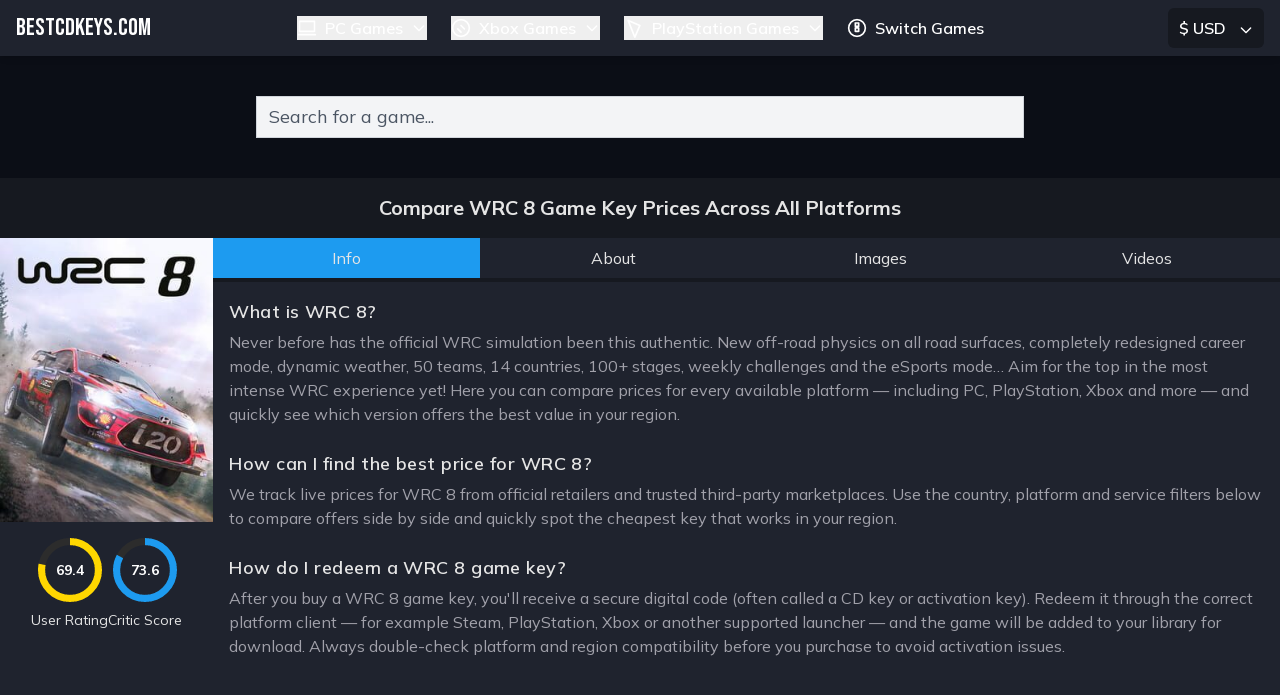

--- FILE ---
content_type: text/html; charset=utf-8
request_url: https://bestcdkeys.com/game/wrc-8
body_size: 12401
content:
<!DOCTYPE html>
<html class="scroll-smooth" lang="en" dir="ltr">
    <head>
        <meta charset="utf-8">
        <meta name="viewport" content="width=device-width, initial-scale=1.0">
        <link rel="preload" as="style" href="https://bestcdkeys.com/build/assets/app-ZWPr-YnQ.css" /><link rel="modulepreload" as="script" href="https://bestcdkeys.com/build/assets/app-Ds3wViJ6.js" /><link rel="stylesheet" href="https://bestcdkeys.com/build/assets/app-ZWPr-YnQ.css" data-navigate-track="reload" /><script type="module" src="https://bestcdkeys.com/build/assets/app-Ds3wViJ6.js" data-navigate-track="reload"></script>
        <title>WRC 8 CD Key Prices &amp; Comparison  | BestCDKeys </title>
        <link rel="canonical" href="https://bestcdkeys.com/game/wrc-8" />
        <meta name="description" content="Compare WRC 8 CD key prices across PC (Windows), Nintendo Switch, PlayStation 4, Xbox One. See offers from official stores and trusted marketplaces, and find the cheapest region-safe deal." />
        <meta name='ir-site-verification-token' value='-785488709' />
        <!-- Fonts -->
        <link rel="preconnect" href="https://fonts.googleapis.com" crossorigin="anonymous">
        <link href="https://fonts.googleapis.com/css2?family=Bebas+Neue&family=Mulish:wght@200..1000&display=swap" rel="stylesheet">
        <!-- favicons -->
        <link rel="apple-touch-icon" sizes="180x180" href="/apple-touch-icon.png">
        <link rel="icon" type="image/png" sizes="32x32" href="/favicon-32x32.png">
        <link rel="icon" type="image/png" sizes="16x16" href="/favicon-16x16.png">
        <link rel="manifest" href="/site.webmanifest">
        <link rel="mask-icon" href="/safari-pinned-tab.svg" color="#27272a" />
        <meta name="msapplication-TileColor" content="#27272a" />
        <meta name="theme-color" content="#ffffff" />
        <!-- Global site tag (gtag.js) - Google Analytics -->
        <script defer src="https://www.googletagmanager.com/gtag/js?id=G-7BLD65L54Q"></script>
        <script defer>
        window.dataLayer = window.dataLayer || [];
        function gtag(){dataLayer.push(arguments);}
        gtag('js', new Date());
        gtag('config', 'G-7BLD65L54Q');
        </script>
        <meta name="csrf-token" content="">

                        
            <script type="application/ld+json">
            {"@context":"https://schema.org","@type":["Product","VideoGame"],"@id":"https://bestcdkeys.com/game/wrc-8#product","name":"WRC 8","url":"https://bestcdkeys.com/game/wrc-8","image":"https://images.igdb.com/igdb/image/upload/t_cover_big/co3wlv.jpg","description":"Never before has the official WRC simulation been this authentic. New off-road physics on all road surfaces, completely redesigned career mode, dynamic weather, 50 teams, 14 countries, 100+ stages, weekly challenges and the eSports mode… Aim for the top in the most intense WRC experience yet!","sku":"wrc-8","publisher":{"@type":"Organization","name":"Bigben Interactive"},"brand":{"@type":"Brand","name":"Bigben Interactive"},"creator":{"@type":"Organization","name":"Kylotonn Games"},"additionalProperty":[{"@type":"PropertyValue","name":"Platforms","value":"PC (Windows), Nintendo Switch, PlayStation 4, Xbox One"},{"@type":"PropertyValue","name":"Genres","value":"Arcade, Simulator, Racing, Sport"},{"@type":"PropertyValue","name":"Game modes","value":"single-player, multiplayer"}],"offers":{"@type":"AggregateOffer","offerCount":23,"lowPrice":"1.69","highPrice":"40.09","priceCurrency":"USD","offers":[{"@type":"Offer","price":"1.69","priceCurrency":"USD","url":"https://bestcdkeys.com/l/0469884e-3a94-43c3-b1d6-d6b21ea46df2","availability":"https://schema.org/InStock","itemCondition":"https://schema.org/NewCondition","seller":{"@type":"Organization","name":"Gamivo"},"additionalProperty":[{"@type":"PropertyValue","name":"Platform","value":"PC (Windows)"},{"@type":"PropertyValue","name":"Region","value":"Global"}]},{"@type":"Offer","price":"1.81","priceCurrency":"USD","url":"https://bestcdkeys.com/l/3d837e44-ac77-4112-bd4d-a3c0261d99c0","availability":"https://schema.org/InStock","itemCondition":"https://schema.org/NewCondition","seller":{"@type":"Organization","name":"HRK"},"additionalProperty":[{"@type":"PropertyValue","name":"Region","value":"Global"}]},{"@type":"Offer","price":"1.82","priceCurrency":"USD","url":"https://bestcdkeys.com/l/2286be9a-1670-4dec-a9b1-09ee49e22cff","availability":"https://schema.org/InStock","itemCondition":"https://schema.org/NewCondition","seller":{"@type":"Organization","name":"Kinguin"},"additionalProperty":[{"@type":"PropertyValue","name":"Region","value":"Global"}]},{"@type":"Offer","price":"1.94","priceCurrency":"USD","url":"https://bestcdkeys.com/l/e050d711-5148-45e2-99b9-ef0619629a1b","availability":"https://schema.org/InStock","itemCondition":"https://schema.org/NewCondition","seller":{"@type":"Organization","name":"Kinguin"},"additionalProperty":[{"@type":"PropertyValue","name":"Region","value":"Europe"}]},{"@type":"Offer","price":"1.97","priceCurrency":"USD","url":"https://bestcdkeys.com/l/c4772765-8c8e-40eb-9145-a8ae65eed6ae","availability":"https://schema.org/InStock","itemCondition":"https://schema.org/NewCondition","seller":{"@type":"Organization","name":"HRK"},"additionalProperty":[{"@type":"PropertyValue","name":"Platform","value":"PC (Windows)"},{"@type":"PropertyValue","name":"Region","value":"Global"}]},{"@type":"Offer","price":"1.99","priceCurrency":"USD","url":"https://bestcdkeys.com/l/9f41808e-0619-4a40-8c3a-9901c9fdd9f7","availability":"https://schema.org/InStock","itemCondition":"https://schema.org/NewCondition","seller":{"@type":"Organization","name":"CDKeys.com"},"additionalProperty":[{"@type":"PropertyValue","name":"Platform","value":"PC (Windows)"},{"@type":"PropertyValue","name":"Region","value":"Global"}]},{"@type":"Offer","price":"2.12","priceCurrency":"USD","url":"https://bestcdkeys.com/l/4b9e5431-1241-4040-854f-edb2c6cee242","availability":"https://schema.org/InStock","itemCondition":"https://schema.org/NewCondition","seller":{"@type":"Organization","name":"Gamivo"},"additionalProperty":[{"@type":"PropertyValue","name":"Platform","value":"PC (Windows)"},{"@type":"PropertyValue","name":"Region","value":"Europe"}]},{"@type":"Offer","price":"2.18","priceCurrency":"USD","url":"https://bestcdkeys.com/l/9d4aa5f0-5031-465a-9ce0-5cc9c4b0cd2e","availability":"https://schema.org/InStock","itemCondition":"https://schema.org/NewCondition","seller":{"@type":"Organization","name":"Kinguin"},"additionalProperty":[{"@type":"PropertyValue","name":"Platform","value":"PC (Windows)"},{"@type":"PropertyValue","name":"Region","value":"Europe"}]},{"@type":"Offer","price":"2.41","priceCurrency":"USD","url":"https://bestcdkeys.com/l/32cdaf58-9d59-4cec-bb18-575f91b5e7da","availability":"https://schema.org/InStock","itemCondition":"https://schema.org/NewCondition","seller":{"@type":"Organization","name":"Gamivo"},"additionalProperty":[{"@type":"PropertyValue","name":"Platform","value":"PC (Windows)"},{"@type":"PropertyValue","name":"Region","value":"Global"}]},{"@type":"Offer","price":"3.02","priceCurrency":"USD","url":"https://bestcdkeys.com/l/984f3fb2-b3db-45eb-94b7-b92165343da6","availability":"https://schema.org/InStock","itemCondition":"https://schema.org/NewCondition","seller":{"@type":"Organization","name":"Gamivo"},"additionalProperty":[{"@type":"PropertyValue","name":"Platform","value":"PC (Windows)"},{"@type":"PropertyValue","name":"Region","value":"Europe"}]},{"@type":"Offer","price":"3.30","priceCurrency":"USD","url":"https://bestcdkeys.com/l/50f8ab08-236c-454c-8b2e-e1c9299780bb","availability":"https://schema.org/InStock","itemCondition":"https://schema.org/NewCondition","seller":{"@type":"Organization","name":"Gamivo"},"additionalProperty":[{"@type":"PropertyValue","name":"Platform","value":"PC (Windows)"},{"@type":"PropertyValue","name":"Region","value":"Global"}]},{"@type":"Offer","price":"5.69","priceCurrency":"USD","url":"https://bestcdkeys.com/l/62a4bae9-524b-40f0-984a-a51a8ba4cb96","availability":"https://schema.org/InStock","itemCondition":"https://schema.org/NewCondition","seller":{"@type":"Organization","name":"Kinguin"},"additionalProperty":[{"@type":"PropertyValue","name":"Platform","value":"PC (Windows)"},{"@type":"PropertyValue","name":"Region","value":"Asia"}]},{"@type":"Offer","price":"8.82","priceCurrency":"USD","url":"https://bestcdkeys.com/l/01b71447-d5e9-410e-b891-0d4c09ea0c25","availability":"https://schema.org/InStock","itemCondition":"https://schema.org/NewCondition","seller":{"@type":"Organization","name":"Gamivo"},"additionalProperty":[{"@type":"PropertyValue","name":"Platform","value":"Xbox One, Xbox Series X|S"},{"@type":"PropertyValue","name":"Region","value":"Argentina"}]},{"@type":"Offer","price":"9.19","priceCurrency":"USD","url":"https://bestcdkeys.com/l/048fc9f4-de2b-487e-a3fc-6942d3941579","availability":"https://schema.org/InStock","itemCondition":"https://schema.org/NewCondition","seller":{"@type":"Organization","name":"CDKeys.com"},"additionalProperty":[{"@type":"PropertyValue","name":"Platform","value":"Xbox One"},{"@type":"PropertyValue","name":"Region","value":"United Kingdom"}]},{"@type":"Offer","price":"9.89","priceCurrency":"USD","url":"https://bestcdkeys.com/l/a17c2a7d-f8e2-41ad-a211-ba34e4251d68","availability":"https://schema.org/InStock","itemCondition":"https://schema.org/NewCondition","seller":{"@type":"Organization","name":"Kinguin"},"additionalProperty":[{"@type":"PropertyValue","name":"Platform","value":"Xbox One"},{"@type":"PropertyValue","name":"Region","value":"North America, Latin America"}]},{"@type":"Offer","price":"14.67","priceCurrency":"USD","url":"https://bestcdkeys.com/l/cf6c20aa-f30c-43b2-9c20-85551030a9fa","availability":"https://schema.org/InStock","itemCondition":"https://schema.org/NewCondition","seller":{"@type":"Organization","name":"Kinguin"},"additionalProperty":[{"@type":"PropertyValue","name":"Region","value":"Global"}]},{"@type":"Offer","price":"21.58","priceCurrency":"USD","url":"https://bestcdkeys.com/l/5d05e682-589e-4978-a11e-906498aef385","availability":"https://schema.org/InStock","itemCondition":"https://schema.org/NewCondition","seller":{"@type":"Organization","name":"Kinguin"},"additionalProperty":[{"@type":"PropertyValue","name":"Platform","value":"Xbox One"},{"@type":"PropertyValue","name":"Region","value":"Europe"}]},{"@type":"Offer","price":"25.24","priceCurrency":"USD","url":"https://bestcdkeys.com/l/5580c182-8254-4112-9893-c6f55208e21a","availability":"https://schema.org/InStock","itemCondition":"https://schema.org/NewCondition","seller":{"@type":"Organization","name":"Kinguin"},"additionalProperty":[{"@type":"PropertyValue","name":"Region","value":"Europe"}]},{"@type":"Offer","price":"26.76","priceCurrency":"USD","url":"https://bestcdkeys.com/l/bfd74517-e359-4f74-85a0-011a948178b6","availability":"https://schema.org/InStock","itemCondition":"https://schema.org/NewCondition","seller":{"@type":"Organization","name":"Gamivo"},"additionalProperty":[{"@type":"PropertyValue","name":"Platform","value":"Xbox One, Xbox Series X|S"},{"@type":"PropertyValue","name":"Region","value":"Europe"}]},{"@type":"Offer","price":"27.64","priceCurrency":"USD","url":"https://bestcdkeys.com/l/d030145b-4215-4fc1-b80e-5cbde0de4901","availability":"https://schema.org/InStock","itemCondition":"https://schema.org/NewCondition","seller":{"@type":"Organization","name":"Gamivo"},"additionalProperty":[{"@type":"PropertyValue","name":"Platform","value":"Xbox One, Xbox Series X|S"},{"@type":"PropertyValue","name":"Region","value":"United States"}]},{"@type":"Offer","price":"29.99","priceCurrency":"USD","url":"https://bestcdkeys.com/l/d46260f9-1136-430f-a069-672fcb7fea59","availability":"https://schema.org/InStock","itemCondition":"https://schema.org/NewCondition","seller":{"@type":"Organization","name":"Steam"},"additionalProperty":[{"@type":"PropertyValue","name":"Region","value":"Global"}]},{"@type":"Offer","price":"32.66","priceCurrency":"USD","url":"https://bestcdkeys.com/l/fc1f4cec-4dfd-4a10-b28e-1b216c29c5f9","availability":"https://schema.org/InStock","itemCondition":"https://schema.org/NewCondition","seller":{"@type":"Organization","name":"Kinguin"},"additionalProperty":[{"@type":"PropertyValue","name":"Region","value":"Global"}]},{"@type":"Offer","price":"40.09","priceCurrency":"USD","url":"https://bestcdkeys.com/l/c82d0dd2-43aa-4db5-a6c3-3f5c3ce22a3e","availability":"https://schema.org/InStock","itemCondition":"https://schema.org/NewCondition","seller":{"@type":"Organization","name":"Gamivo"},"additionalProperty":[{"@type":"PropertyValue","name":"Platform","value":"PlayStation 4, PlayStation 5"},{"@type":"PropertyValue","name":"Region","value":"United States"}]}]}}
        </script>
                </head>

    <body x-data="{ shown: false }" x-intersect:enter="shown = true" class="bg-body font-sans text-text">

    <header class="sticky top-0 z-50" role="banner" aria-label="Site Header"
  x-data="{
    currency: (() => {
      const code = new URLSearchParams(window.location.search).get('currency') || 'USD';
      let symbol = '$';
      switch (code) {
        case 'EUR':
          symbol = '€';
          break;
        case 'GBP':
          symbol = '£';
          break;
        case 'CAD':
          symbol = '$';
          break;
      }
      return { code, symbol };
    })(),
    isMenuOpen: false,
    isCurrencyOpen: false,
    scrolled: false
  }"
  x-init="
    const updateScrolled = () => {
        if (window.innerWidth >= 1024) {
            scrolled = window.scrollY > 50;
        } else {
            scrolled = false;
        }
    };
    window.addEventListener('scroll', updateScrolled);
    window.addEventListener('resize', updateScrolled);
    updateScrolled();
  "
>

<!-- Top Section: Logo, Navigation, Search, and Currency Select -->
<div class="w-full bg-two lg:shadow-md p-4 lg:px-8 flex items-center justify-between lg:justify-center relative">
    <!-- Logo (Always on the Left) -->
    <div class="absolute left-4 lg:left-0 flex items-center lg:pl-4">
      <a href="/" class="flex items-center" aria-label="Best CD Keys Home">
        <span class="font-heading text-white text-2xl uppercase">BestCDKeys.com</span>
      </a>
    </div>

    <!-- Navigation Links (Centered on Desktop) -->
    <nav class="hidden lg:flex font-semibold space-x-6" aria-label="Main Navigation">

      <!-- PC Games Dropdown -->
      <div x-data="{ isOpen: false }" class="relative">
        <button
          @click="isOpen = !isOpen"
          @keydown.escape="isOpen = false"
          class="flex items-center text-white hover:text-gray-300 focus:outline-none focus:ring"
          aria-haspopup="true"
          :aria-expanded="isOpen"
          aria-controls="pc-menu">
          <svg xmlns="http://www.w3.org/2000/svg" class="h-5 w-5 mr-2" viewBox="0 0 24 24" fill="none" stroke="currentColor" aria-hidden="true">
            <path stroke-linecap="round" stroke-linejoin="round" stroke-width="2" d="M3 4h18v12H3z M2 20h20" />
          </svg>
          PC Games
          <svg xmlns="http://www.w3.org/2000/svg" class="h-4 w-4 ml-2" fill="none" viewBox="0 0 24 24" stroke="currentColor">
            <path stroke-linecap="round" stroke-linejoin="round" stroke-width="2" d="M19 9l-7 7-7-7" />
          </svg>
        </button>
        <ul
          x-show="isOpen"
          x-cloak
          @click.outside="isOpen = false"
          id="pc-menu"
          class="absolute bg-two border border-gray-700 rounded-md shadow-lg mt-2 w-48 z-50 py-2"
          role="menu">
          <li role="menuitem">
            <a href="https://bestcdkeys.com/platform/pc" class="block px-4 py-2 text-white hover:bg-hover" aria-label="PC (Windows)">PC (Windows)</a>
          </li>
          <li role="menuitem">
            <a href="https://bestcdkeys.com/platform/linux" class="block px-4 py-2 text-white hover:bg-hover" aria-label="Linux">Linux</a>
          </li>
          <li role="menuitem">
            <a href="https://bestcdkeys.com/platform/mac" class="block px-4 py-2 text-white hover:bg-hover" aria-label="Mac">Mac</a>
          </li>
        </ul>
      </div>

      <!-- Xbox Games Dropdown -->
      <div x-data="{ isOpen: false }" class="relative">
        <button
          @click="isOpen = !isOpen"
          @keydown.escape="isOpen = false"
          class="flex items-center text-white hover:text-gray-300 focus:outline-none focus:ring"
          aria-haspopup="true"
          :aria-expanded="isOpen"
          aria-controls="xbox-menu">
          <svg xmlns="http://www.w3.org/2000/svg" class="h-5 w-5 mr-2" viewBox="0 0 24 24" fill="none" stroke="currentColor" aria-hidden="true">
            <path stroke-linecap="round" stroke-linejoin="round" stroke-width="2" d="M12 2a10 10 0 1 0 10 10A10 10 0 0 0 12 2zm0 15l-4-4m8 0l-4-4" />
          </svg>
          Xbox Games
          <svg xmlns="http://www.w3.org/2000/svg" class="h-4 w-4 ml-2" fill="none" viewBox="0 0 24 24" stroke="currentColor">
            <path stroke-linecap="round" stroke-linejoin="round" stroke-width="2" d="M19 9l-7 7-7-7" />
          </svg>
        </button>
        <ul
          x-show="isOpen"
          x-cloak
          @click.outside="isOpen = false"
          id="xbox-menu"
          class="absolute bg-two border border-gray-700 rounded-md shadow-lg mt-2 w-48 z-50 py-2"
          role="menu">
          <li role="menuitem">
            <a href="https://bestcdkeys.com/platform/series-x" class="block px-4 py-2 text-white hover:bg-hover" aria-label="Xbox Series X|S">Xbox Series X|S</a>
          </li>
          <li role="menuitem">
            <a href="https://bestcdkeys.com/platform/xbox-one" class="block px-4 py-2 text-white hover:bg-hover" aria-label="Xbox One">Xbox One</a>
          </li>
          <li role="menuitem">
            <a href="https://bestcdkeys.com/platform/xbox-360" class="block px-4 py-2 text-white hover:bg-hover" aria-label="Xbox 360">Xbox 360</a>
          </li>
        </ul>
      </div>

      <!-- PlayStation Games Dropdown -->
      <div x-data="{ isOpen: false }" class="relative">
        <button
          @click="isOpen = !isOpen"
          @keydown.escape="isOpen = false"
          class="flex items-center text-white hover:text-gray-300 focus:outline-none focus:ring"
          aria-haspopup="true"
          :aria-expanded="isOpen"
          aria-controls="ps-menu">
          <svg xmlns="http://www.w3.org/2000/svg" class="h-5 w-5 mr-2" viewBox="0 0 24 24" fill="none" stroke="currentColor" aria-hidden="true">
            <path stroke-linecap="round" stroke-linejoin="round" stroke-width="2" d="M5 3l14 6-6 14-4-10L5 3z" />
          </svg>
          PlayStation Games
          <svg xmlns="http://www.w3.org/2000/svg" class="h-4 w-4 ml-2" fill="none" viewBox="0 0 24 24" stroke="currentColor">
            <path stroke-linecap="round" stroke-linejoin="round" stroke-width="2" d="M19 9l-7 7-7-7" />
          </svg>
        </button>
        <ul
          x-show="isOpen"
          x-cloak
          @click.outside="isOpen = false"
          id="ps-menu"
          class="absolute bg-two border border-gray-700 rounded-md shadow-lg mt-2 w-48 z-50 py-2"
          role="menu">
          <li role="menuitem">
            <a href="https://bestcdkeys.com/platform/ps5" class="block px-4 py-2 text-white hover:bg-hover" aria-label="PlayStation 5">PlayStation 5</a>
          </li>
          <li role="menuitem">
            <a href="https://bestcdkeys.com/platform/ps4" class="block px-4 py-2 text-white hover:bg-hover" aria-label="PlayStation 4">PlayStation 4</a>
          </li>
        </ul>
      </div>

      <!-- Switch Games Link -->
      <a href="https://bestcdkeys.com/platform/switch" class="flex items-center text-white hover:text-gray-300" aria-label="Switch Games">
        <svg xmlns="http://www.w3.org/2000/svg" class="h-5 w-5 mr-2" viewBox="0 0 24 24" fill="none" stroke="currentColor" aria-hidden="true">
          <path stroke-linecap="round" stroke-linejoin="round" stroke-width="2" d="M12 2a10 10 0 1 0 10 10A10 10 0 0 0 12 2zm2 14h-4v-4h4v4zm0-6h-4V6h4v4z" />
        </svg>
        Switch Games
      </a>
    </nav>

    <!-- Currency Select -->
    <div class="flex items-center space-x-4 absolute right-12 lg:right-0 pr-4">
        <div class="relative" x-data="{ open: false }">
            <button @click="open = !open" class="bg-one font-semibold text-white p-2 w-24 rounded-md focus:outline-none focus:ring" aria-label="Select Currency" :aria-expanded="open">
                <span x-text="currency.symbol + ' ' + currency.code"></span>
                <svg xmlns="http://www.w3.org/2000/svg" class="h-4 w-4 inline ml-2" fill="none" viewBox="0 0 24 24" stroke="currentColor">
                    <path stroke-linecap="round" stroke-linejoin="round" stroke-width="2" d="M19 9l-7 7-7-7" />
                </svg>
            </button>
            <div x-show="open" @click.away="open = false" x-transition class="absolute right-0 mt-2 w-24 bg-two border border-gray-700 text-white rounded-md shadow-lg z-20">
                <form method="get" @change="open = false; $nextTick(() => $event.target.form.submit())">
                    <ul class="py-1">
                        <li><button type="submit" name="currency" value="USD" @click="currency = { code: 'USD', symbol: '$' }" class="block px-4 py-2 w-full text-left hover:bg-hover">$ USD</button></li>
                        <li><button type="submit" name="currency" value="EUR" @click="currency = { code: 'EUR', symbol: '€' }" class="block px-4 py-2 w-full text-left hover:bg-hover">€ EUR</button></li>
                        <li><button type="submit" name="currency" value="GBP" @click="currency = { code: 'GBP', symbol: '£' }" class="block px-4 py-2 w-full text-left hover:bg-hover">£ GBP</button></li>
                        <li><button type="submit" name="currency" value="CAD" @click="currency = { code: 'CAD', symbol: '$' }" class="block px-4 py-2 w-full text-left hover:bg-hover">$ CAD</button></li>
                    </ul>
                </form>
            </div>
        </div>
    </div>

    <!-- Mobile Controls: Mobile Menu Toggle -->
    <div class="lg:hidden flex items-center space-x-4 ml-auto">
      <!-- Mobile Navigation Toggle Button -->
      <button @click="isMenuOpen = !isMenuOpen" class="text-white p-2 focus:outline-none" aria-label="Open Menu" :aria-expanded="isMenuOpen" aria-controls="mobile-menu">
        <svg xmlns="http://www.w3.org/2000/svg" class="h-6 w-6" fill="none" viewBox="0 0 24 24" stroke="currentColor">
            <path stroke-linecap="round" stroke-linejoin="round" stroke-width="2" d="M4 6h16M4 12h16m-7 6h7"></path>
        </svg>
      </button>
    </div>
</div>

  <!-- Mobile Navigation Menu -->
  <nav x-show="isMenuOpen" x-cloak x-transition id="mobile-menu" class="w-full lg:hidden bg-two p-4 space-y-4" aria-label="Mobile Navigation">
    <!-- PC Games Dropdown -->
    <div x-data="{ isPcOpen: false }" class="relative">
      <button @click="isPcOpen = !isPcOpen" class="w-full flex items-center justify-between text-white hover:bg-hover rounded-md p-3 text-lg font-semibold focus:outline-none" aria-expanded="false" aria-controls="pc-menu">
        PC Games
        <svg xmlns="http://www.w3.org/2000/svg" class="h-5 w-5 transform transition-transform" :class="isPcOpen ? 'rotate-180' : ''" fill="none" viewBox="0 0 24 24" stroke="currentColor">
          <path stroke-linecap="round" stroke-linejoin="round" stroke-width="2" d="M19 9l-7 7-7-7" />
        </svg>
      </button>
      <div x-show="isPcOpen" x-cloak x-transition id="pc-menu" class="pl-6 mt-2 space-y-2">
        <a href="https://bestcdkeys.com/platform/pc" class="block text-white hover:bg-hover rounded-md p-2 text-base" aria-label="PC (Windows)">PC (Windows)</a>
        <a href="https://bestcdkeys.com/platform/linux" class="block text-white hover:bg-hover rounded-md p-2 text-base" aria-label="Linux">Linux</a>
        <a href="https://bestcdkeys.com/platform/mac" class="block text-white hover:bg-hover rounded-md p-2 text-base" aria-label="Mac">Mac</a>
      </div>
    </div>

    <!-- Xbox Games Dropdown -->
    <div x-data="{ isXboxOpen: false }" class="relative">
      <button @click="isXboxOpen = !isXboxOpen" class="w-full flex items-center justify-between text-white hover:bg-hover rounded-md p-3 text-lg font-semibold focus:outline-none" aria-expanded="false" aria-controls="xbox-menu">
        Xbox Games
        <svg xmlns="http://www.w3.org/2000/svg" class="h-5 w-5 transform transition-transform" :class="isXboxOpen ? 'rotate-180' : ''" fill="none" viewBox="0 0 24 24" stroke="currentColor">
          <path stroke-linecap="round" stroke-linejoin="round" stroke-width="2" d="M19 9l-7 7-7-7" />
        </svg>
      </button>
      <div x-show="isXboxOpen" x-cloak x-transition id="xbox-menu" class="pl-6 mt-2 space-y-2">
        <a href="https://bestcdkeys.com/platform/series-x" class="block text-white hover:bg-hover rounded-md p-2 text-base" aria-label="Xbox Series X|5">Xbox Series X|S</a>
        <a href="https://bestcdkeys.com/platform/xbox-one" class="block text-white hover:bg-hover rounded-md p-2 text-base" aria-label="Xbox One">Xbox One</a>
        <a href="https://bestcdkeys.com/platform/xbox-360" class="block text-white hover:bg-hover rounded-md p-2 text-base" aria-label="Xbox 360">Xbox 360</a>
      </div>
    </div>

    <!-- PlayStation Games Dropdown -->
    <div x-data="{ isPlayStationOpen: false }" class="relative">
      <button @click="isPlayStationOpen = !isPlayStationOpen" class="w-full flex items-center justify-between text-white hover:bg-hover rounded-md p-3 text-lg font-semibold focus:outline-none" aria-expanded="false" aria-controls="playstation-menu">
        PlayStation Games
        <svg xmlns="http://www.w3.org/2000/svg" class="h-5 w-5 transform transition-transform" :class="isPlayStationOpen ? 'rotate-180' : ''" fill="none" viewBox="0 0 24 24" stroke="currentColor">
          <path stroke-linecap="round" stroke-linejoin="round" stroke-width="2" d="M19 9l-7 7-7-7" />
        </svg>
      </button>
      <div x-show="isPlayStationOpen" x-cloak x-transition id="playstation-menu" class="pl-6 mt-2 space-y-2">
        <a href="https://bestcdkeys.com/platform/ps5" class="block text-white hover:bg-hover rounded-md p-2 text-base" aria-label="PlayStation 5">PlayStation 5</a>
        <a href="https://bestcdkeys.com/platform/ps4" class="block text-white hover:bg-hover rounded-md p-2 text-base" aria-label="PlayStation 4">PlayStation 4</a>
      </div>
    </div>

    <!-- Switch Games Link -->
    <a href="https://bestcdkeys.com/platform/switch" class="block text-white hover:bg-hover rounded-md p-3 text-lg font-semibold" aria-label="Switch Games">Switch Games</a>
  </nav>

  <!-- Main Search Box -->
  <div
       x-transition
       class="w-full lg:max-w-3xl mx-auto transition-all duration-700 ease-in-out"
       :class="scrolled ? 'fixed top-16 right-2 w-2/3 lg:w-1/3 lg:top-16 lg:right-2' : 'relative mx-auto'">
        <form action="https://bestcdkeys.com/search" method="get" id="header-search-form">
            <input
            type="search"
            placeholder="Search for a game..."
            :class="scrolled ? 'px-3 py-2 text-base' : 'px-3 py-2 lg:my-10 text-base'"
            class="w-full text-gray-700 bg-gray-100 border border-gray-300 focus:outline-none focus:ring-2 placeholder-gray-600 placeholder:text-lg transition-all duration-700 ease-in-out"
            name="search"
            value=""
            id="header-search-input"
            data-src="https://bestcdkeys.com/search.json"
            required="required"
        />
    </form>
  </div>

</header>
    
            <header class="game-header bg-one container mx-auto p-4 space-y-1 text-center" role="banner" aria-labelledby="game-title">
            <h1 id="game-title" class="text-xl font-bold">
                Compare WRC 8 Game Key Prices Across All Platforms            </h1>
        </header>
    
    <main role="main">

        
<div class="container mx-auto bg-contain">

    <!-- game details -->
    <div x-show="shown" x-cloak x-transition.duration.500ms class="bg-one flex flex-col lg:flex-row gap-2">
                <!-- Game Cover and Ratings -->
        <div class="bg-two lg:w-3/12 xl:w-2/12 text-center p-2 lg:p-0">
            <!-- Game Cover -->
            <img itemprop="image" src="https://images.igdb.com/igdb/image/upload/t_cover_big/co3wlv.jpg" alt="WRC 8 Game Cover Artwork" class="h-auto w-auto mx-auto" height="264" width="352">
            <!-- Ratings Section -->
            <div class="my-4 flex justify-center items-center gap-4">
                <!-- User Rating -->
                <div>
                    <div class="relative w-16 h-16 mx-auto">
                        <svg class="transform -rotate-90" viewBox="0 0 36 36">
                            <!-- Background Circle -->
                            <circle cx="18" cy="18" r="16" fill="none" stroke="#2C2C2C" stroke-width="4" />
                            <!-- Filled Circle -->
                                                        <circle
                                cx="18"
                                cy="18"
                                r="16"
                                fill="none"
                                stroke="#FFD700"
                                stroke-width="4"
                                stroke-dasharray="78.446884238671, 113"
                                stroke-dashoffset="0"
                            />
                                                    </svg>
                                                <div class="absolute inset-0 flex items-center justify-center text-white text-sm font-bold">
                            69.4
                        </div>
                                            </div>
                    <div class="text-sm mt-2">User Rating</div>
                </div>
                <!-- Critic Score -->
                <div>
                    <div class="relative w-16 h-16 mx-auto">
                        <svg class="transform -rotate-90" viewBox="0 0 36 36">
                            <!-- Background Circle -->
                            <circle cx="18" cy="18" r="16" fill="none" stroke="#2C2C2C" stroke-width="4" />
                            <!-- Filled Circle -->
                                                        <circle
                                cx="18"
                                cy="18"
                                r="16"
                                fill="none"
                                stroke="#1D9BF0"
                                stroke-width="4"
                                stroke-dasharray="83.19625, 113"
                                stroke-dashoffset="0"
                            />
                                                    </svg>
                                                <div class="absolute inset-0 flex items-center justify-center text-white text-sm font-bold">
                            73.6
                        </div>
                                            </div>
                    <div class="text-sm mt-2">Critic Score</div>
                </div>
            </div>
        </div>
        
        <!-- details -->
        <div class="lg:w-9/12 xl:w-10/12">
            <!-- tabs -->
            <div x-show="shown" x-cloak x-transition.duration.500ms x-data="{ tab: 'info', isDropdown: false }" class="bg-one mx-auto h-full flex flex-col">
                <!-- Mobile Dropdown -->
                <div class="sm:hidden">
                    <button
                        @click="isDropdown = !isDropdown"
                        class="w-full bg-two text-white py-2 px-4 rounded flex justify-between items-center"
                    >
                        <span x-text="tab.charAt(0).toUpperCase() + tab.slice(1)"></span>
                        <svg class="w-4 h-4 transform" :class="{ 'rotate-180': isDropdown }" fill="none" xmlns="http://www.w3.org/2000/svg" viewBox="0 0 24 24" stroke="currentColor">
                            <path stroke-linecap="round" stroke-linejoin="round" stroke-width="2" d="M19 9l-7 7-7-7" />
                        </svg>
                    </button>
                    <div
                        x-show="isDropdown"
                        @click.away="isDropdown = false"
                        x-cloak
                        class="bg-two mt-2 rounded shadow-md"
                    >
                        <ul>
                            <li>
                                <a href="#info"
                                @click.prevent="tab = 'info'; isDropdown = false"
                                class="block px-4 py-2 hover:bg-hover text-white">Info</a>
                            </li>
                            <li>
                                <a href="#about"
                                @click.prevent="tab = 'about'; isDropdown = false"
                                class="block px-4 py-2 hover:bg-hover text-white">About</a>
                            </li>
                            <li>
                                <a href="#images"
                                @click.prevent="tab = 'images'; isDropdown = false"
                                class="block px-4 py-2 hover:bg-hover text-white">Images</a>
                            </li>
                            <li>
                                <a href="#videos"
                                @click.prevent="tab = 'videos'; isDropdown = false"
                                class="block px-4 py-2 hover:bg-hover text-white">Videos</a>
                            </li>
                            
                                                    </ul>
                    </div>
                </div>

                <!-- Desktop Tabs -->
                <div class="hidden sm:flex w-full gap-1">
                    <div
                        :class="{ 'bg-accent': tab === 'info', 'bg-two hover:bg-hover': tab !== 'info' }"
                        class="flex-1 text-center transition duration-150">
                        <a class="block py-2" href="#info" @click.prevent="tab = 'info'">Info</a>
                    </div>
                    <div
                        :class="{ 'bg-accent': tab === 'about', 'bg-two hover:bg-hover': tab !== 'about' }"
                        class="flex-1 text-center transition duration-150">
                        <a class="block py-2" href="#about" @click.prevent="tab = 'about'">About</a>
                    </div>
                    <div
                        :class="{ 'bg-accent': tab === 'images', 'bg-two hover:bg-hover': tab !== 'images' }"
                        class="flex-1 text-center transition duration-150">
                        <a class="block py-2" href="#images" @click.prevent="tab = 'images'">Images</a>
                    </div>
                    <div
                        :class="{ 'bg-accent': tab === 'videos', 'bg-two hover:bg-hover': tab !== 'videos' }"
                        class="flex-1 text-center transition duration-150">
                        <a class="block py-2" href="#videos" @click.prevent="tab = 'videos'">Videos</a>
                    </div>
                    
                                    </div>

                <!-- tab content -->
                <div id="tab-contents" class="bg-two p-4 mt-1 flex-1 overflow-y-auto">

                    
                    <div x-show="tab === 'info'" id="info">
                        
                        <div class="mb-6">
                            <h2 class="text-heading text-lg font-semibold tracking-wide mb-1">
                                What is WRC 8?
                            </h2>
                            <p class="text-zinc-400 mb-4">
                                Never before has the official WRC simulation been this authentic. New off-road physics on all road surfaces, completely redesigned career mode, dynamic weather, 50 teams, 14 countries, 100+ stages, weekly challenges and the eSports mode… Aim for the top in the most intense WRC experience yet!
                                                                    Here you can compare prices for every available platform — including PC, PlayStation, Xbox and more —
                                    and quickly see which version offers the best value in your region.
                                                            </p>
                        </div>

                        
                        <div class="mb-6">
                            <h2 class="text-heading text-lg font-semibold tracking-wide mb-1">
                                How can I find the best price for WRC 8?
                            </h2>
                            <p class="text-zinc-400 mb-4">
                                We track live prices for WRC 8 from official retailers and trusted
                                third-party marketplaces. Use the country, platform and service filters below to compare offers side by side
                                and quickly spot the cheapest key that works in your region.
                            </p>
                        </div>

                        
                        <div class="mb-6">
                            <h2 class="text-heading text-lg font-semibold tracking-wide mb-1">
                                How do I redeem a WRC 8 game key?
                            </h2>
                            <p class="text-zinc-400 mb-4">
                                After you buy a WRC 8 game key, you'll receive a secure digital code
                                (often called a CD key or activation key). Redeem it through the correct platform client — for example
                                Steam, PlayStation, Xbox or another supported launcher — and the game will be added to your library
                                for download. Always double-check platform and region compatibility before you purchase to avoid
                                activation issues.
                            </p>
                        </div>
                    </div>

                    
                    <div x-show="tab === 'about'" id="about">
                        
                        <h2 class="text-heading text-lg font-semibold tracking-wide mb-1">
                            About WRC 8
                        </h2>
                        <p class="text-zinc-400 mb-4">
                            Never before has the official WRC simulation been this authentic. New off-road physics on all road surfaces, completely redesigned career mode, dynamic weather, 50 teams, 14 countries, 100+ stages, weekly challenges and the eSports mode… Aim for the top in the most intense WRC experience yet!
                        </p>

                        
                        
                        
                        <h3 class="text-heading text-base font-semibold tracking-wide mb-1">Game details</h3>
                        <table class="table-auto capitalize">
                            <tbody>
                                                                    <tr>
                                        <td class="text-zinc-400 pr-4">Publisher</td>
                                        <td>
                                                                                            Bigben Interactive,                                                                                             Nacon                                                                                    </td>
                                    </tr>
                                
                                                                    <tr>
                                        <td class="text-zinc-400 pr-4">Developer</td>
                                        <td>
                                                                                            Kylotonn Games                                                                                    </td>
                                    </tr>
                                
                                                                    <tr>
                                        <td class="text-zinc-400 pr-4">Genre</td>
                                        <td>
                                                                                            Arcade,                                                                                             Simulator,                                                                                             Racing,                                                                                             Sport                                                                                    </td>
                                    </tr>
                                
                                                                    <tr>
                                        <td class="text-zinc-400 pr-4">Game mode</td>
                                        <td>single-player, multiplayer</td>
                                    </tr>
                                
                                
                                                                    <tr>
                                        <td class="text-zinc-400 pr-4">Platforms</td>
                                        <td>
                                                                                            PC (Windows),                                                                                             Nintendo Switch,                                                                                             PlayStation 4,                                                                                             Xbox One                                                                                    </td>
                                    </tr>
                                
                                
                                
                            </tbody>
                        </table>
                    </div>

                    
                    <div x-show="tab === 'images'" id="images">
                                                    <h2 class="text-heading text-lg font-semibold tracking-wide mb-2">
                                Screenshots from WRC 8
                            </h2>
                            <div id="screenshots" class="space-y-2">
                                <div class="images-container">
                                    <div class="grid grid-cols-1 sm:grid-cols-2 md:grid-cols-3 2xl:grid-cols-4 gap-4">
                                                                                    <div x-cloak x-transition.duration.500ms>
                                                                                                    <a href="#" src="https://images.igdb.com/igdb/image/upload/t_screenshot_big/sc5zzf.jpg">
                                                        <img
                                                            data-src="https://images.igdb.com/igdb/image/upload/t_screenshot_big/sc5zzf.jpg"
                                                            alt="WRC 8 Screenshot"
                                                            class="rounded hover:opacity-90 h-full w-full transition ease-in-out duration-150 lazyload"
                                                            width="940" height="529">
                                                    </a>
                                                                                            </div>
                                                                                    <div x-cloak x-transition.duration.500ms>
                                                                                                    <a href="#" src="https://images.igdb.com/igdb/image/upload/t_screenshot_big/sc697w.jpg">
                                                        <img
                                                            data-src="https://images.igdb.com/igdb/image/upload/t_screenshot_big/sc697w.jpg"
                                                            alt="WRC 8 Screenshot"
                                                            class="rounded hover:opacity-90 h-full w-full transition ease-in-out duration-150 lazyload"
                                                            width="940" height="529">
                                                    </a>
                                                                                            </div>
                                                                                    <div x-cloak x-transition.duration.500ms>
                                                                                                    <a href="#" src="https://images.igdb.com/igdb/image/upload/t_screenshot_big/sc697z.jpg">
                                                        <img
                                                            data-src="https://images.igdb.com/igdb/image/upload/t_screenshot_big/sc697z.jpg"
                                                            alt="WRC 8 Screenshot"
                                                            class="rounded hover:opacity-90 h-full w-full transition ease-in-out duration-150 lazyload"
                                                            width="940" height="529">
                                                    </a>
                                                                                            </div>
                                                                                    <div x-cloak x-transition.duration.500ms>
                                                                                                    <a href="#" src="https://images.igdb.com/igdb/image/upload/t_screenshot_big/sc697x.jpg">
                                                        <img
                                                            data-src="https://images.igdb.com/igdb/image/upload/t_screenshot_big/sc697x.jpg"
                                                            alt="WRC 8 Screenshot"
                                                            class="rounded hover:opacity-90 h-full w-full transition ease-in-out duration-150 lazyload"
                                                            width="940" height="529">
                                                    </a>
                                                                                            </div>
                                                                                    <div x-cloak x-transition.duration.500ms>
                                                                                                    <a href="#" src="https://images.igdb.com/igdb/image/upload/t_screenshot_big/sc697v.jpg">
                                                        <img
                                                            data-src="https://images.igdb.com/igdb/image/upload/t_screenshot_big/sc697v.jpg"
                                                            alt="WRC 8 Screenshot"
                                                            class="rounded hover:opacity-90 h-full w-full transition ease-in-out duration-150 lazyload"
                                                            width="940" height="529">
                                                    </a>
                                                                                            </div>
                                                                                    <div x-cloak x-transition.duration.500ms>
                                                                                                    <a href="#" src="https://images.igdb.com/igdb/image/upload/t_screenshot_big/sc697y.jpg">
                                                        <img
                                                            data-src="https://images.igdb.com/igdb/image/upload/t_screenshot_big/sc697y.jpg"
                                                            alt="WRC 8 Screenshot"
                                                            class="rounded hover:opacity-90 h-full w-full transition ease-in-out duration-150 lazyload"
                                                            width="940" height="529">
                                                    </a>
                                                                                            </div>
                                                                            </div>
                                </div>
                                <script defer type="text/javascript">
                                    window.addEventListener('load', (event) => {
                                        const lg = document.getElementById('screenshots');
                                        lightGallery(lg, { selector: 'a', speed: 200, getCaptionFromTitleOrAlt: false });
                                    });
                                </script>
                            </div>
                                            </div>

                    
                    <div x-show="tab === 'videos'" id="videos">
                                                    <h2 class="text-heading text-lg font-semibold tracking-wide mb-2">
                                WRC 8 Trailers &amp; Gameplay Videos
                            </h2>
                            <div class="videos-container">
                                <div class="grid grid-cols-1 sm:grid-cols-2 md:grid-cols-3 2xl:grid-cols-4 gap-4">
                                                                                                                        <div x-cloak x-transition.duration.500ms class="relative" style="padding-top: 56.25%">
                                                <iframe data-src="https://www.youtube.com/embed/IEUHeHxA7e8"
                                                        class="absolute inset-0 w-full h-full lazyload"
                                                        allowFullScreen="allowFullScreen"
                                                        loading="lazy"></iframe>
                                            </div>
                                                                                                                                                                <div x-cloak x-transition.duration.500ms class="relative" style="padding-top: 56.25%">
                                                <iframe data-src="https://www.youtube.com/embed/KyRXe4qxaQo"
                                                        class="absolute inset-0 w-full h-full lazyload"
                                                        allowFullScreen="allowFullScreen"
                                                        loading="lazy"></iframe>
                                            </div>
                                                                                                                                                                <div x-cloak x-transition.duration.500ms class="relative" style="padding-top: 56.25%">
                                                <iframe data-src="https://www.youtube.com/embed/p4NOrKeSEgg"
                                                        class="absolute inset-0 w-full h-full lazyload"
                                                        allowFullScreen="allowFullScreen"
                                                        loading="lazy"></iframe>
                                            </div>
                                                                                                                                                                <div x-cloak x-transition.duration.500ms class="relative" style="padding-top: 56.25%">
                                                <iframe data-src="https://www.youtube.com/embed/MzRhVg5z8Cg"
                                                        class="absolute inset-0 w-full h-full lazyload"
                                                        allowFullScreen="allowFullScreen"
                                                        loading="lazy"></iframe>
                                            </div>
                                                                                                            </div>
                            </div>
                                            </div>

                    
                    
                </div>
            </div>
        </div>
    </div>

    <div>
        <div class="flex flex-col lg:flex-row">
            <div class="lg:w-8/12">
                <!-- price tables container and sort -->
                <div x-show="shown" x-cloak x-transition.duration.500ms class="bg-one mt-2" id="compare">
                                        <h2 class="text-xl font-bold text-center py-4">
                                                    WRC 8 Deals & Price Comparison
                                            </h2>
                    <div x-init="window.app.getCountry().then((country) => { selectedCountry = country; loading = false; })" x-data="{ loading: true, selectedCountry: null, selectedService: null, countries: window.app.countries }" class="w-full overflow-hidden">
                        <!-- Sort -->
                        <div class="flex flex-col md:flex-row md:justify-start md:space-x-1">
                            <!-- Country Dropdown -->
                            <div class="flex-1">
                                <select
                                    name="country"
                                    class="w-full bg-two border-none focus:border-transparent focus:ring-0 pl-4 pr-8 py-2 mb-1"
                                    @change="const country = window.app.countries.find(obj => { return obj.code == $event.target.value }); selectedCountry = country ?? null; app.setCountry(country ?? null)"
                                >
                                    <option value="" x-show="loading">Loading...</option>
                                    <option value="" :selected="!loading && selectedCountry == null">All Countries</option>
                                    <template x-for="country in countries" :key="country.code">
                                        <option :value="country.code" x-text="country.name" :selected="(selectedCountry) && (country.code === selectedCountry.code)"></option>
                                    </template>
                                </select>
                            </div>

                            <!-- Platform Dropdown -->
                            <div class="flex-1">
                                <select
                                    class="w-full bg-two border-none focus:border-transparent focus:ring-0 pl-4 pr-8 py-2 mb-1"
                                    @change="document.location = $event.target.value"
                                >
                                    <option value="https://bestcdkeys.com/game/wrc-8" :selected="!$platform">All Platforms</option>
                                                                            <option value="https://bestcdkeys.com/game/wrc-8/win" >PC (Windows)</option>
                                                                            <option value="https://bestcdkeys.com/game/wrc-8/ps4" >PlayStation 4</option>
                                                                            <option value="https://bestcdkeys.com/game/wrc-8/ps5" >PlayStation 5</option>
                                                                            <option value="https://bestcdkeys.com/game/wrc-8/xbox-one" >Xbox One</option>
                                                                            <option value="https://bestcdkeys.com/game/wrc-8/series-x" >Xbox Series X|S</option>
                                                                    </select>
                            </div>

                            <!-- Service Dropdown (If More Than One Service Exists) -->
                                                        <div class="flex-1">
                                <select
                                    class="w-full bg-two border-none focus:border-transparent focus:ring-0 pl-4 pr-8 py-2 mb-1"
                                    @change="selectedService = $event.target.value === '' ? null : $event.target.value"
                                >
                                    <option value="" :selected="selectedService === null">All Services</option>
                                                                                                                                                                                                    <option value="epic-games">Epic Games</option>
                                                                                                                                                                <option value="psn">Playstation Network</option>
                                                                                                                                                                <option value="steam">Steam</option>
                                                                                                                                                                <option value="xbox">Xbox</option>
                                                                                                            </select>
                            </div>
                                                    </div>
                        <!-- Responsive Price Table -->
                                                <div x-data="{ index: 1, global: 1, service: 'steam', platforms: ['win', ], worksInCountries: [ ] }">
                            <template x-if="(!selectedService || selectedService === service) && (index === 1 || !selectedCountry || global || worksInCountries.includes(selectedCountry.code))">
                                <a href="https://bestcdkeys.com/l/0469884e-3a94-43c3-b1d6-d6b21ea46df2" target="_new" class="block transition-transform hover:scale-[1.01] duration-150 focus:outline-none">
                                    <div class="bg-two hover:bg-hover transition ease-in-out duration-150 p-4 mb-1 flex items-center justify-between space-x-4 border-b border-zinc-700">

                                        <!-- Affiliate Logo -->
                                        <div class="w-1/6 flex items-center justify-center">
                                            <img src="/gamivo.png" alt="Gamivo" title="Gamivo" width="112" height="56" class="object-contain" loading="lazy">
                                        </div>

                                        <!-- Details (Platform, Countries, Service) -->
                                        <div class="w-1/2 md:w-1/3 flex flex-col text-center md:text-left text-sm text-gray-400">
                                            <!-- Platform -->
                                            <div class="text-gray-300 font-medium">
                                                PC (Windows)
                                            </div>

                                            <!-- Region and Service Name with Conditional Separator -->
                                            <div class="flex flex-col justify-center md:justify-start space-y-1 mt-1">
                                                <!-- Service and Region -->
                                                <div class="flex items-center justify-center md:justify-start space-x-1">
                                                                                                            <span>Steam</span>
                                                                                                                    <span>|</span>
                                                                                                            
                                                                                                            <span>Global</span>
                                                                                                    </div>

                                                <!-- Restrictions -->
                                                <div x-data="{ showRestrictions: false }">
                                                    
                                                    <!-- Handle specific country restrictions dynamically -->
                                                    <template x-if="selectedCountry && !global && !worksInCountries.includes(selectedCountry.code)">
                                                        <div class="text-sm mt-1">
                                                            Cannot redeem in <span x-text="selectedCountry.name" class="text-neutral-300 font-semibold"></span>
                                                        </div>
                                                    </template>
                                                </div>
                                            </div>

                                        </div>

                                        <!-- Price -->
                                        <div class="w-1/6 flex justify-center items-center">
                                            <button class="inline-flex items-center justify-between bg-accent font-bold text-lg px-4 py-2 transition ease-in-out duration-150">
                                                $1.69
                                                <svg xmlns="http://www.w3.org/2000/svg" class="ml-2 h-5 w-5" viewBox="0 0 20 20" fill="currentColor">
                                                    <path fill-rule="evenodd" d="M7.293 14.707a1 1 0 010-1.414L10.586 10 7.293 6.707a1 1 0 011.414-1.414l4 4a1 1 0 010 1.414l-4 4a1 1 0 01-1.414 0z" clip-rule="evenodd" />
                                                </svg>
                                            </button>
                                        </div>
                                    </div>
                                </a>
                            </template>
                        </div>
                                                <div x-data="{ index: 2, global: 1, service: 'steam', platforms: [ ], worksInCountries: [ ] }">
                            <template x-if="(!selectedService || selectedService === service) && (index === 1 || !selectedCountry || global || worksInCountries.includes(selectedCountry.code))">
                                <a href="https://bestcdkeys.com/l/3d837e44-ac77-4112-bd4d-a3c0261d99c0" target="_new" class="block transition-transform hover:scale-[1.01] duration-150 focus:outline-none">
                                    <div class="bg-two hover:bg-hover transition ease-in-out duration-150 p-4 mb-1 flex items-center justify-between space-x-4 border-b border-zinc-700">

                                        <!-- Affiliate Logo -->
                                        <div class="w-1/6 flex items-center justify-center">
                                            <img src="/hrk.png" alt="HRK" title="HRK" width="112" height="56" class="object-contain" loading="lazy">
                                        </div>

                                        <!-- Details (Platform, Countries, Service) -->
                                        <div class="w-1/2 md:w-1/3 flex flex-col text-center md:text-left text-sm text-gray-400">
                                            <!-- Platform -->
                                            <div class="text-gray-300 font-medium">
                                                
                                            </div>

                                            <!-- Region and Service Name with Conditional Separator -->
                                            <div class="flex flex-col justify-center md:justify-start space-y-1 mt-1">
                                                <!-- Service and Region -->
                                                <div class="flex items-center justify-center md:justify-start space-x-1">
                                                                                                            <span>Steam</span>
                                                                                                                    <span>|</span>
                                                                                                            
                                                                                                            <span>Global</span>
                                                                                                    </div>

                                                <!-- Restrictions -->
                                                <div x-data="{ showRestrictions: false }">
                                                    
                                                    <!-- Handle specific country restrictions dynamically -->
                                                    <template x-if="selectedCountry && !global && !worksInCountries.includes(selectedCountry.code)">
                                                        <div class="text-sm mt-1">
                                                            Cannot redeem in <span x-text="selectedCountry.name" class="text-neutral-300 font-semibold"></span>
                                                        </div>
                                                    </template>
                                                </div>
                                            </div>

                                        </div>

                                        <!-- Price -->
                                        <div class="w-1/6 flex justify-center items-center">
                                            <button class="inline-flex items-center justify-between bg-accent font-bold text-lg px-4 py-2 transition ease-in-out duration-150">
                                                $1.81
                                                <svg xmlns="http://www.w3.org/2000/svg" class="ml-2 h-5 w-5" viewBox="0 0 20 20" fill="currentColor">
                                                    <path fill-rule="evenodd" d="M7.293 14.707a1 1 0 010-1.414L10.586 10 7.293 6.707a1 1 0 011.414-1.414l4 4a1 1 0 010 1.414l-4 4a1 1 0 01-1.414 0z" clip-rule="evenodd" />
                                                </svg>
                                            </button>
                                        </div>
                                    </div>
                                </a>
                            </template>
                        </div>
                                                <div x-data="{ index: 3, global: 1, service: 'steam', platforms: [ ], worksInCountries: [ ] }">
                            <template x-if="(!selectedService || selectedService === service) && (index === 1 || !selectedCountry || global || worksInCountries.includes(selectedCountry.code))">
                                <a href="https://bestcdkeys.com/l/2286be9a-1670-4dec-a9b1-09ee49e22cff" target="_new" class="block transition-transform hover:scale-[1.01] duration-150 focus:outline-none">
                                    <div class="bg-two hover:bg-hover transition ease-in-out duration-150 p-4 mb-1 flex items-center justify-between space-x-4 border-b border-zinc-700">

                                        <!-- Affiliate Logo -->
                                        <div class="w-1/6 flex items-center justify-center">
                                            <img src="/kinguin.png" alt="Kinguin" title="Kinguin" width="112" height="56" class="object-contain" loading="lazy">
                                        </div>

                                        <!-- Details (Platform, Countries, Service) -->
                                        <div class="w-1/2 md:w-1/3 flex flex-col text-center md:text-left text-sm text-gray-400">
                                            <!-- Platform -->
                                            <div class="text-gray-300 font-medium">
                                                
                                            </div>

                                            <!-- Region and Service Name with Conditional Separator -->
                                            <div class="flex flex-col justify-center md:justify-start space-y-1 mt-1">
                                                <!-- Service and Region -->
                                                <div class="flex items-center justify-center md:justify-start space-x-1">
                                                                                                            <span>Steam</span>
                                                                                                                    <span>|</span>
                                                                                                            
                                                                                                            <span>Global</span>
                                                                                                    </div>

                                                <!-- Restrictions -->
                                                <div x-data="{ showRestrictions: false }">
                                                    
                                                    <!-- Handle specific country restrictions dynamically -->
                                                    <template x-if="selectedCountry && !global && !worksInCountries.includes(selectedCountry.code)">
                                                        <div class="text-sm mt-1">
                                                            Cannot redeem in <span x-text="selectedCountry.name" class="text-neutral-300 font-semibold"></span>
                                                        </div>
                                                    </template>
                                                </div>
                                            </div>

                                        </div>

                                        <!-- Price -->
                                        <div class="w-1/6 flex justify-center items-center">
                                            <button class="inline-flex items-center justify-between bg-accent font-bold text-lg px-4 py-2 transition ease-in-out duration-150">
                                                $1.82
                                                <svg xmlns="http://www.w3.org/2000/svg" class="ml-2 h-5 w-5" viewBox="0 0 20 20" fill="currentColor">
                                                    <path fill-rule="evenodd" d="M7.293 14.707a1 1 0 010-1.414L10.586 10 7.293 6.707a1 1 0 011.414-1.414l4 4a1 1 0 010 1.414l-4 4a1 1 0 01-1.414 0z" clip-rule="evenodd" />
                                                </svg>
                                            </button>
                                        </div>
                                    </div>
                                </a>
                            </template>
                        </div>
                                                <div x-data="{ index: 4, global: 0, service: 'steam', platforms: [ ], worksInCountries: ['AL','AD','AT','BY','BE','BA','BG','HR','CY','CZ','DK','EE','FO','FI','FR','DE','GI','GR','VA','HU','IS','IE','IT','LV','LT','LU','MT','MC','NL','MK','NO','PL','PT','RO','SM','SK','SI','ES','SE','CH','GB', ] }">
                            <template x-if="(!selectedService || selectedService === service) && (index === 1 || !selectedCountry || global || worksInCountries.includes(selectedCountry.code))">
                                <a href="https://bestcdkeys.com/l/e050d711-5148-45e2-99b9-ef0619629a1b" target="_new" class="block transition-transform hover:scale-[1.01] duration-150 focus:outline-none">
                                    <div class="bg-two hover:bg-hover transition ease-in-out duration-150 p-4 mb-1 flex items-center justify-between space-x-4 border-b border-zinc-700">

                                        <!-- Affiliate Logo -->
                                        <div class="w-1/6 flex items-center justify-center">
                                            <img src="/kinguin.png" alt="Kinguin" title="Kinguin" width="112" height="56" class="object-contain" loading="lazy">
                                        </div>

                                        <!-- Details (Platform, Countries, Service) -->
                                        <div class="w-1/2 md:w-1/3 flex flex-col text-center md:text-left text-sm text-gray-400">
                                            <!-- Platform -->
                                            <div class="text-gray-300 font-medium">
                                                
                                            </div>

                                            <!-- Region and Service Name with Conditional Separator -->
                                            <div class="flex flex-col justify-center md:justify-start space-y-1 mt-1">
                                                <!-- Service and Region -->
                                                <div class="flex items-center justify-center md:justify-start space-x-1">
                                                                                                            <span>Steam</span>
                                                                                                                    <span>|</span>
                                                                                                            
                                                                                                            <span>Europe</span>
                                                                                                    </div>

                                                <!-- Restrictions -->
                                                <div x-data="{ showRestrictions: false }">
                                                    
                                                    <!-- Handle specific country restrictions dynamically -->
                                                    <template x-if="selectedCountry && !global && !worksInCountries.includes(selectedCountry.code)">
                                                        <div class="text-sm mt-1">
                                                            Cannot redeem in <span x-text="selectedCountry.name" class="text-neutral-300 font-semibold"></span>
                                                        </div>
                                                    </template>
                                                </div>
                                            </div>

                                        </div>

                                        <!-- Price -->
                                        <div class="w-1/6 flex justify-center items-center">
                                            <button class="inline-flex items-center justify-between bg-accent font-bold text-lg px-4 py-2 transition ease-in-out duration-150">
                                                $1.94
                                                <svg xmlns="http://www.w3.org/2000/svg" class="ml-2 h-5 w-5" viewBox="0 0 20 20" fill="currentColor">
                                                    <path fill-rule="evenodd" d="M7.293 14.707a1 1 0 010-1.414L10.586 10 7.293 6.707a1 1 0 011.414-1.414l4 4a1 1 0 010 1.414l-4 4a1 1 0 01-1.414 0z" clip-rule="evenodd" />
                                                </svg>
                                            </button>
                                        </div>
                                    </div>
                                </a>
                            </template>
                        </div>
                                                <div x-data="{ index: 5, global: 1, service: 'epic-games', platforms: ['win', ], worksInCountries: [ ] }">
                            <template x-if="(!selectedService || selectedService === service) && (index === 1 || !selectedCountry || global || worksInCountries.includes(selectedCountry.code))">
                                <a href="https://bestcdkeys.com/l/c4772765-8c8e-40eb-9145-a8ae65eed6ae" target="_new" class="block transition-transform hover:scale-[1.01] duration-150 focus:outline-none">
                                    <div class="bg-two hover:bg-hover transition ease-in-out duration-150 p-4 mb-1 flex items-center justify-between space-x-4 border-b border-zinc-700">

                                        <!-- Affiliate Logo -->
                                        <div class="w-1/6 flex items-center justify-center">
                                            <img src="/hrk.png" alt="HRK" title="HRK" width="112" height="56" class="object-contain" loading="lazy">
                                        </div>

                                        <!-- Details (Platform, Countries, Service) -->
                                        <div class="w-1/2 md:w-1/3 flex flex-col text-center md:text-left text-sm text-gray-400">
                                            <!-- Platform -->
                                            <div class="text-gray-300 font-medium">
                                                PC (Windows)
                                            </div>

                                            <!-- Region and Service Name with Conditional Separator -->
                                            <div class="flex flex-col justify-center md:justify-start space-y-1 mt-1">
                                                <!-- Service and Region -->
                                                <div class="flex items-center justify-center md:justify-start space-x-1">
                                                                                                            <span>Epic Games</span>
                                                                                                                    <span>|</span>
                                                                                                            
                                                                                                            <span>Global</span>
                                                                                                    </div>

                                                <!-- Restrictions -->
                                                <div x-data="{ showRestrictions: false }">
                                                    
                                                    <!-- Handle specific country restrictions dynamically -->
                                                    <template x-if="selectedCountry && !global && !worksInCountries.includes(selectedCountry.code)">
                                                        <div class="text-sm mt-1">
                                                            Cannot redeem in <span x-text="selectedCountry.name" class="text-neutral-300 font-semibold"></span>
                                                        </div>
                                                    </template>
                                                </div>
                                            </div>

                                        </div>

                                        <!-- Price -->
                                        <div class="w-1/6 flex justify-center items-center">
                                            <button class="inline-flex items-center justify-between bg-accent font-bold text-lg px-4 py-2 transition ease-in-out duration-150">
                                                $1.97
                                                <svg xmlns="http://www.w3.org/2000/svg" class="ml-2 h-5 w-5" viewBox="0 0 20 20" fill="currentColor">
                                                    <path fill-rule="evenodd" d="M7.293 14.707a1 1 0 010-1.414L10.586 10 7.293 6.707a1 1 0 011.414-1.414l4 4a1 1 0 010 1.414l-4 4a1 1 0 01-1.414 0z" clip-rule="evenodd" />
                                                </svg>
                                            </button>
                                        </div>
                                    </div>
                                </a>
                            </template>
                        </div>
                                                <div x-data="{ index: 6, global: 1, service: 'epic-games', platforms: ['win', ], worksInCountries: [ ] }">
                            <template x-if="(!selectedService || selectedService === service) && (index === 1 || !selectedCountry || global || worksInCountries.includes(selectedCountry.code))">
                                <a href="https://bestcdkeys.com/l/9f41808e-0619-4a40-8c3a-9901c9fdd9f7" target="_new" class="block transition-transform hover:scale-[1.01] duration-150 focus:outline-none">
                                    <div class="bg-two hover:bg-hover transition ease-in-out duration-150 p-4 mb-1 flex items-center justify-between space-x-4 border-b border-zinc-700">

                                        <!-- Affiliate Logo -->
                                        <div class="w-1/6 flex items-center justify-center">
                                            <img src="/cdkeys.png" alt="CDKeys.com" title="CDKeys.com" width="112" height="56" class="object-contain" loading="lazy">
                                        </div>

                                        <!-- Details (Platform, Countries, Service) -->
                                        <div class="w-1/2 md:w-1/3 flex flex-col text-center md:text-left text-sm text-gray-400">
                                            <!-- Platform -->
                                            <div class="text-gray-300 font-medium">
                                                PC (Windows)
                                            </div>

                                            <!-- Region and Service Name with Conditional Separator -->
                                            <div class="flex flex-col justify-center md:justify-start space-y-1 mt-1">
                                                <!-- Service and Region -->
                                                <div class="flex items-center justify-center md:justify-start space-x-1">
                                                                                                            <span>Epic Games</span>
                                                                                                                    <span>|</span>
                                                                                                            
                                                                                                            <span>Global</span>
                                                                                                    </div>

                                                <!-- Restrictions -->
                                                <div x-data="{ showRestrictions: false }">
                                                    
                                                    <!-- Handle specific country restrictions dynamically -->
                                                    <template x-if="selectedCountry && !global && !worksInCountries.includes(selectedCountry.code)">
                                                        <div class="text-sm mt-1">
                                                            Cannot redeem in <span x-text="selectedCountry.name" class="text-neutral-300 font-semibold"></span>
                                                        </div>
                                                    </template>
                                                </div>
                                            </div>

                                        </div>

                                        <!-- Price -->
                                        <div class="w-1/6 flex justify-center items-center">
                                            <button class="inline-flex items-center justify-between bg-accent font-bold text-lg px-4 py-2 transition ease-in-out duration-150">
                                                $1.99
                                                <svg xmlns="http://www.w3.org/2000/svg" class="ml-2 h-5 w-5" viewBox="0 0 20 20" fill="currentColor">
                                                    <path fill-rule="evenodd" d="M7.293 14.707a1 1 0 010-1.414L10.586 10 7.293 6.707a1 1 0 011.414-1.414l4 4a1 1 0 010 1.414l-4 4a1 1 0 01-1.414 0z" clip-rule="evenodd" />
                                                </svg>
                                            </button>
                                        </div>
                                    </div>
                                </a>
                            </template>
                        </div>
                                                <div x-data="{ index: 7, global: 0, service: 'steam', platforms: ['win', ], worksInCountries: ['AL','AD','AM','AT','BY','BE','BA','BG','HR','CY','CZ','DK','EE','FO','FI','FR','GE','DE','GI','GR','VA','HU','IS','IE','IT','LV','LT','LU','MT','MC','NL','MK','NO','PL','PT','RO','SM','SK','SI','ES','SE','CH','GB', ] }">
                            <template x-if="(!selectedService || selectedService === service) && (index === 1 || !selectedCountry || global || worksInCountries.includes(selectedCountry.code))">
                                <a href="https://bestcdkeys.com/l/4b9e5431-1241-4040-854f-edb2c6cee242" target="_new" class="block transition-transform hover:scale-[1.01] duration-150 focus:outline-none">
                                    <div class="bg-two hover:bg-hover transition ease-in-out duration-150 p-4 mb-1 flex items-center justify-between space-x-4 border-b border-zinc-700">

                                        <!-- Affiliate Logo -->
                                        <div class="w-1/6 flex items-center justify-center">
                                            <img src="/gamivo.png" alt="Gamivo" title="Gamivo" width="112" height="56" class="object-contain" loading="lazy">
                                        </div>

                                        <!-- Details (Platform, Countries, Service) -->
                                        <div class="w-1/2 md:w-1/3 flex flex-col text-center md:text-left text-sm text-gray-400">
                                            <!-- Platform -->
                                            <div class="text-gray-300 font-medium">
                                                PC (Windows)
                                            </div>

                                            <!-- Region and Service Name with Conditional Separator -->
                                            <div class="flex flex-col justify-center md:justify-start space-y-1 mt-1">
                                                <!-- Service and Region -->
                                                <div class="flex items-center justify-center md:justify-start space-x-1">
                                                                                                            <span>Steam</span>
                                                                                                                    <span>|</span>
                                                                                                            
                                                                                                            <span>Europe</span>
                                                                                                    </div>

                                                <!-- Restrictions -->
                                                <div x-data="{ showRestrictions: false }">
                                                    
                                                    <!-- Handle specific country restrictions dynamically -->
                                                    <template x-if="selectedCountry && !global && !worksInCountries.includes(selectedCountry.code)">
                                                        <div class="text-sm mt-1">
                                                            Cannot redeem in <span x-text="selectedCountry.name" class="text-neutral-300 font-semibold"></span>
                                                        </div>
                                                    </template>
                                                </div>
                                            </div>

                                        </div>

                                        <!-- Price -->
                                        <div class="w-1/6 flex justify-center items-center">
                                            <button class="inline-flex items-center justify-between bg-accent font-bold text-lg px-4 py-2 transition ease-in-out duration-150">
                                                $2.12
                                                <svg xmlns="http://www.w3.org/2000/svg" class="ml-2 h-5 w-5" viewBox="0 0 20 20" fill="currentColor">
                                                    <path fill-rule="evenodd" d="M7.293 14.707a1 1 0 010-1.414L10.586 10 7.293 6.707a1 1 0 011.414-1.414l4 4a1 1 0 010 1.414l-4 4a1 1 0 01-1.414 0z" clip-rule="evenodd" />
                                                </svg>
                                            </button>
                                        </div>
                                    </div>
                                </a>
                            </template>
                        </div>
                                                <div x-data="{ index: 8, global: 0, service: 'epic-games', platforms: ['win', ], worksInCountries: ['AL','AD','AT','BY','BE','BA','BG','HR','CY','CZ','DK','EE','FO','FI','FR','DE','GI','GR','VA','HU','IS','IE','IT','LV','LT','LU','MT','MC','NL','MK','NO','PL','PT','RO','SM','SK','SI','ES','SE','CH','GB', ] }">
                            <template x-if="(!selectedService || selectedService === service) && (index === 1 || !selectedCountry || global || worksInCountries.includes(selectedCountry.code))">
                                <a href="https://bestcdkeys.com/l/9d4aa5f0-5031-465a-9ce0-5cc9c4b0cd2e" target="_new" class="block transition-transform hover:scale-[1.01] duration-150 focus:outline-none">
                                    <div class="bg-two hover:bg-hover transition ease-in-out duration-150 p-4 mb-1 flex items-center justify-between space-x-4 border-b border-zinc-700">

                                        <!-- Affiliate Logo -->
                                        <div class="w-1/6 flex items-center justify-center">
                                            <img src="/kinguin.png" alt="Kinguin" title="Kinguin" width="112" height="56" class="object-contain" loading="lazy">
                                        </div>

                                        <!-- Details (Platform, Countries, Service) -->
                                        <div class="w-1/2 md:w-1/3 flex flex-col text-center md:text-left text-sm text-gray-400">
                                            <!-- Platform -->
                                            <div class="text-gray-300 font-medium">
                                                PC (Windows)
                                            </div>

                                            <!-- Region and Service Name with Conditional Separator -->
                                            <div class="flex flex-col justify-center md:justify-start space-y-1 mt-1">
                                                <!-- Service and Region -->
                                                <div class="flex items-center justify-center md:justify-start space-x-1">
                                                                                                            <span>Epic Games</span>
                                                                                                                    <span>|</span>
                                                                                                            
                                                                                                            <span>Europe</span>
                                                                                                    </div>

                                                <!-- Restrictions -->
                                                <div x-data="{ showRestrictions: false }">
                                                    
                                                    <!-- Handle specific country restrictions dynamically -->
                                                    <template x-if="selectedCountry && !global && !worksInCountries.includes(selectedCountry.code)">
                                                        <div class="text-sm mt-1">
                                                            Cannot redeem in <span x-text="selectedCountry.name" class="text-neutral-300 font-semibold"></span>
                                                        </div>
                                                    </template>
                                                </div>
                                            </div>

                                        </div>

                                        <!-- Price -->
                                        <div class="w-1/6 flex justify-center items-center">
                                            <button class="inline-flex items-center justify-between bg-accent font-bold text-lg px-4 py-2 transition ease-in-out duration-150">
                                                $2.18
                                                <svg xmlns="http://www.w3.org/2000/svg" class="ml-2 h-5 w-5" viewBox="0 0 20 20" fill="currentColor">
                                                    <path fill-rule="evenodd" d="M7.293 14.707a1 1 0 010-1.414L10.586 10 7.293 6.707a1 1 0 011.414-1.414l4 4a1 1 0 010 1.414l-4 4a1 1 0 01-1.414 0z" clip-rule="evenodd" />
                                                </svg>
                                            </button>
                                        </div>
                                    </div>
                                </a>
                            </template>
                        </div>
                                                <div x-data="{ index: 9, global: 1, service: 'steam', platforms: ['win', ], worksInCountries: [ ] }">
                            <template x-if="(!selectedService || selectedService === service) && (index === 1 || !selectedCountry || global || worksInCountries.includes(selectedCountry.code))">
                                <a href="https://bestcdkeys.com/l/32cdaf58-9d59-4cec-bb18-575f91b5e7da" target="_new" class="block transition-transform hover:scale-[1.01] duration-150 focus:outline-none">
                                    <div class="bg-two hover:bg-hover transition ease-in-out duration-150 p-4 mb-1 flex items-center justify-between space-x-4 border-b border-zinc-700">

                                        <!-- Affiliate Logo -->
                                        <div class="w-1/6 flex items-center justify-center">
                                            <img src="/gamivo.png" alt="Gamivo" title="Gamivo" width="112" height="56" class="object-contain" loading="lazy">
                                        </div>

                                        <!-- Details (Platform, Countries, Service) -->
                                        <div class="w-1/2 md:w-1/3 flex flex-col text-center md:text-left text-sm text-gray-400">
                                            <!-- Platform -->
                                            <div class="text-gray-300 font-medium">
                                                PC (Windows)
                                            </div>

                                            <!-- Region and Service Name with Conditional Separator -->
                                            <div class="flex flex-col justify-center md:justify-start space-y-1 mt-1">
                                                <!-- Service and Region -->
                                                <div class="flex items-center justify-center md:justify-start space-x-1">
                                                                                                            <span>Steam</span>
                                                                                                                    <span>|</span>
                                                                                                            
                                                                                                            <span>Global</span>
                                                                                                    </div>

                                                <!-- Restrictions -->
                                                <div x-data="{ showRestrictions: false }">
                                                    
                                                    <!-- Handle specific country restrictions dynamically -->
                                                    <template x-if="selectedCountry && !global && !worksInCountries.includes(selectedCountry.code)">
                                                        <div class="text-sm mt-1">
                                                            Cannot redeem in <span x-text="selectedCountry.name" class="text-neutral-300 font-semibold"></span>
                                                        </div>
                                                    </template>
                                                </div>
                                            </div>

                                        </div>

                                        <!-- Price -->
                                        <div class="w-1/6 flex justify-center items-center">
                                            <button class="inline-flex items-center justify-between bg-accent font-bold text-lg px-4 py-2 transition ease-in-out duration-150">
                                                $2.41
                                                <svg xmlns="http://www.w3.org/2000/svg" class="ml-2 h-5 w-5" viewBox="0 0 20 20" fill="currentColor">
                                                    <path fill-rule="evenodd" d="M7.293 14.707a1 1 0 010-1.414L10.586 10 7.293 6.707a1 1 0 011.414-1.414l4 4a1 1 0 010 1.414l-4 4a1 1 0 01-1.414 0z" clip-rule="evenodd" />
                                                </svg>
                                            </button>
                                        </div>
                                    </div>
                                </a>
                            </template>
                        </div>
                                                <div x-data="{ index: 10, global: 0, service: 'steam', platforms: ['win', ], worksInCountries: ['AL','AD','AM','AT','BY','BE','BA','BG','HR','CY','CZ','DK','EE','FO','FI','FR','GE','DE','GI','GR','VA','HU','IS','IE','IT','LV','LT','LU','MT','MC','NL','MK','NO','PL','PT','RO','SM','SK','SI','ES','SE','CH','GB', ] }">
                            <template x-if="(!selectedService || selectedService === service) && (index === 1 || !selectedCountry || global || worksInCountries.includes(selectedCountry.code))">
                                <a href="https://bestcdkeys.com/l/984f3fb2-b3db-45eb-94b7-b92165343da6" target="_new" class="block transition-transform hover:scale-[1.01] duration-150 focus:outline-none">
                                    <div class="bg-two hover:bg-hover transition ease-in-out duration-150 p-4 mb-1 flex items-center justify-between space-x-4 border-b border-zinc-700">

                                        <!-- Affiliate Logo -->
                                        <div class="w-1/6 flex items-center justify-center">
                                            <img src="/gamivo.png" alt="Gamivo" title="Gamivo" width="112" height="56" class="object-contain" loading="lazy">
                                        </div>

                                        <!-- Details (Platform, Countries, Service) -->
                                        <div class="w-1/2 md:w-1/3 flex flex-col text-center md:text-left text-sm text-gray-400">
                                            <!-- Platform -->
                                            <div class="text-gray-300 font-medium">
                                                PC (Windows)
                                            </div>

                                            <!-- Region and Service Name with Conditional Separator -->
                                            <div class="flex flex-col justify-center md:justify-start space-y-1 mt-1">
                                                <!-- Service and Region -->
                                                <div class="flex items-center justify-center md:justify-start space-x-1">
                                                                                                            <span>Steam</span>
                                                                                                                    <span>|</span>
                                                                                                            
                                                                                                            <span>Europe</span>
                                                                                                    </div>

                                                <!-- Restrictions -->
                                                <div x-data="{ showRestrictions: false }">
                                                    
                                                    <!-- Handle specific country restrictions dynamically -->
                                                    <template x-if="selectedCountry && !global && !worksInCountries.includes(selectedCountry.code)">
                                                        <div class="text-sm mt-1">
                                                            Cannot redeem in <span x-text="selectedCountry.name" class="text-neutral-300 font-semibold"></span>
                                                        </div>
                                                    </template>
                                                </div>
                                            </div>

                                        </div>

                                        <!-- Price -->
                                        <div class="w-1/6 flex justify-center items-center">
                                            <button class="inline-flex items-center justify-between bg-accent font-bold text-lg px-4 py-2 transition ease-in-out duration-150">
                                                $3.02
                                                <svg xmlns="http://www.w3.org/2000/svg" class="ml-2 h-5 w-5" viewBox="0 0 20 20" fill="currentColor">
                                                    <path fill-rule="evenodd" d="M7.293 14.707a1 1 0 010-1.414L10.586 10 7.293 6.707a1 1 0 011.414-1.414l4 4a1 1 0 010 1.414l-4 4a1 1 0 01-1.414 0z" clip-rule="evenodd" />
                                                </svg>
                                            </button>
                                        </div>
                                    </div>
                                </a>
                            </template>
                        </div>
                                                <div x-data="{ index: 11, global: 1, service: 'steam', platforms: ['win', ], worksInCountries: [ ] }">
                            <template x-if="(!selectedService || selectedService === service) && (index === 1 || !selectedCountry || global || worksInCountries.includes(selectedCountry.code))">
                                <a href="https://bestcdkeys.com/l/50f8ab08-236c-454c-8b2e-e1c9299780bb" target="_new" class="block transition-transform hover:scale-[1.01] duration-150 focus:outline-none">
                                    <div class="bg-two hover:bg-hover transition ease-in-out duration-150 p-4 mb-1 flex items-center justify-between space-x-4 border-b border-zinc-700">

                                        <!-- Affiliate Logo -->
                                        <div class="w-1/6 flex items-center justify-center">
                                            <img src="/gamivo.png" alt="Gamivo" title="Gamivo" width="112" height="56" class="object-contain" loading="lazy">
                                        </div>

                                        <!-- Details (Platform, Countries, Service) -->
                                        <div class="w-1/2 md:w-1/3 flex flex-col text-center md:text-left text-sm text-gray-400">
                                            <!-- Platform -->
                                            <div class="text-gray-300 font-medium">
                                                PC (Windows)
                                            </div>

                                            <!-- Region and Service Name with Conditional Separator -->
                                            <div class="flex flex-col justify-center md:justify-start space-y-1 mt-1">
                                                <!-- Service and Region -->
                                                <div class="flex items-center justify-center md:justify-start space-x-1">
                                                                                                            <span>Steam</span>
                                                                                                                    <span>|</span>
                                                                                                            
                                                                                                            <span>Global</span>
                                                                                                    </div>

                                                <!-- Restrictions -->
                                                <div x-data="{ showRestrictions: false }">
                                                    
                                                    <!-- Handle specific country restrictions dynamically -->
                                                    <template x-if="selectedCountry && !global && !worksInCountries.includes(selectedCountry.code)">
                                                        <div class="text-sm mt-1">
                                                            Cannot redeem in <span x-text="selectedCountry.name" class="text-neutral-300 font-semibold"></span>
                                                        </div>
                                                    </template>
                                                </div>
                                            </div>

                                        </div>

                                        <!-- Price -->
                                        <div class="w-1/6 flex justify-center items-center">
                                            <button class="inline-flex items-center justify-between bg-accent font-bold text-lg px-4 py-2 transition ease-in-out duration-150">
                                                $3.30
                                                <svg xmlns="http://www.w3.org/2000/svg" class="ml-2 h-5 w-5" viewBox="0 0 20 20" fill="currentColor">
                                                    <path fill-rule="evenodd" d="M7.293 14.707a1 1 0 010-1.414L10.586 10 7.293 6.707a1 1 0 011.414-1.414l4 4a1 1 0 010 1.414l-4 4a1 1 0 01-1.414 0z" clip-rule="evenodd" />
                                                </svg>
                                            </button>
                                        </div>
                                    </div>
                                </a>
                            </template>
                        </div>
                                                <div x-data="{ index: 12, global: 0, service: 'steam', platforms: ['win', ], worksInCountries: ['BN','CN','HK','ID','JP','KR','LA','MY','PH','SG','TW','TH','VN', ] }">
                            <template x-if="(!selectedService || selectedService === service) && (index === 1 || !selectedCountry || global || worksInCountries.includes(selectedCountry.code))">
                                <a href="https://bestcdkeys.com/l/62a4bae9-524b-40f0-984a-a51a8ba4cb96" target="_new" class="block transition-transform hover:scale-[1.01] duration-150 focus:outline-none">
                                    <div class="bg-two hover:bg-hover transition ease-in-out duration-150 p-4 mb-1 flex items-center justify-between space-x-4 border-b border-zinc-700">

                                        <!-- Affiliate Logo -->
                                        <div class="w-1/6 flex items-center justify-center">
                                            <img src="/kinguin.png" alt="Kinguin" title="Kinguin" width="112" height="56" class="object-contain" loading="lazy">
                                        </div>

                                        <!-- Details (Platform, Countries, Service) -->
                                        <div class="w-1/2 md:w-1/3 flex flex-col text-center md:text-left text-sm text-gray-400">
                                            <!-- Platform -->
                                            <div class="text-gray-300 font-medium">
                                                PC (Windows)
                                            </div>

                                            <!-- Region and Service Name with Conditional Separator -->
                                            <div class="flex flex-col justify-center md:justify-start space-y-1 mt-1">
                                                <!-- Service and Region -->
                                                <div class="flex items-center justify-center md:justify-start space-x-1">
                                                                                                            <span>Steam</span>
                                                                                                                    <span>|</span>
                                                                                                            
                                                                                                            <span>Asia</span>
                                                                                                    </div>

                                                <!-- Restrictions -->
                                                <div x-data="{ showRestrictions: false }">
                                                    
                                                    <!-- Handle specific country restrictions dynamically -->
                                                    <template x-if="selectedCountry && !global && !worksInCountries.includes(selectedCountry.code)">
                                                        <div class="text-sm mt-1">
                                                            Cannot redeem in <span x-text="selectedCountry.name" class="text-neutral-300 font-semibold"></span>
                                                        </div>
                                                    </template>
                                                </div>
                                            </div>

                                        </div>

                                        <!-- Price -->
                                        <div class="w-1/6 flex justify-center items-center">
                                            <button class="inline-flex items-center justify-between bg-accent font-bold text-lg px-4 py-2 transition ease-in-out duration-150">
                                                $5.69
                                                <svg xmlns="http://www.w3.org/2000/svg" class="ml-2 h-5 w-5" viewBox="0 0 20 20" fill="currentColor">
                                                    <path fill-rule="evenodd" d="M7.293 14.707a1 1 0 010-1.414L10.586 10 7.293 6.707a1 1 0 011.414-1.414l4 4a1 1 0 010 1.414l-4 4a1 1 0 01-1.414 0z" clip-rule="evenodd" />
                                                </svg>
                                            </button>
                                        </div>
                                    </div>
                                </a>
                            </template>
                        </div>
                                                <div x-data="{ index: 13, global: 0, service: 'xbox', platforms: ['xbox-one','series-x', ], worksInCountries: ['AR', ] }">
                            <template x-if="(!selectedService || selectedService === service) && (index === 1 || !selectedCountry || global || worksInCountries.includes(selectedCountry.code))">
                                <a href="https://bestcdkeys.com/l/01b71447-d5e9-410e-b891-0d4c09ea0c25" target="_new" class="block transition-transform hover:scale-[1.01] duration-150 focus:outline-none">
                                    <div class="bg-two hover:bg-hover transition ease-in-out duration-150 p-4 mb-1 flex items-center justify-between space-x-4 border-b border-zinc-700">

                                        <!-- Affiliate Logo -->
                                        <div class="w-1/6 flex items-center justify-center">
                                            <img src="/gamivo.png" alt="Gamivo" title="Gamivo" width="112" height="56" class="object-contain" loading="lazy">
                                        </div>

                                        <!-- Details (Platform, Countries, Service) -->
                                        <div class="w-1/2 md:w-1/3 flex flex-col text-center md:text-left text-sm text-gray-400">
                                            <!-- Platform -->
                                            <div class="text-gray-300 font-medium">
                                                Xbox One, Xbox Series X|S
                                            </div>

                                            <!-- Region and Service Name with Conditional Separator -->
                                            <div class="flex flex-col justify-center md:justify-start space-y-1 mt-1">
                                                <!-- Service and Region -->
                                                <div class="flex items-center justify-center md:justify-start space-x-1">
                                                                                                            <span>Xbox</span>
                                                                                                                    <span>|</span>
                                                                                                            
                                                                                                            <span>Argentina</span>
                                                                                                    </div>

                                                <!-- Restrictions -->
                                                <div x-data="{ showRestrictions: false }">
                                                    
                                                    <!-- Handle specific country restrictions dynamically -->
                                                    <template x-if="selectedCountry && !global && !worksInCountries.includes(selectedCountry.code)">
                                                        <div class="text-sm mt-1">
                                                            Cannot redeem in <span x-text="selectedCountry.name" class="text-neutral-300 font-semibold"></span>
                                                        </div>
                                                    </template>
                                                </div>
                                            </div>

                                        </div>

                                        <!-- Price -->
                                        <div class="w-1/6 flex justify-center items-center">
                                            <button class="inline-flex items-center justify-between bg-accent font-bold text-lg px-4 py-2 transition ease-in-out duration-150">
                                                $8.82
                                                <svg xmlns="http://www.w3.org/2000/svg" class="ml-2 h-5 w-5" viewBox="0 0 20 20" fill="currentColor">
                                                    <path fill-rule="evenodd" d="M7.293 14.707a1 1 0 010-1.414L10.586 10 7.293 6.707a1 1 0 011.414-1.414l4 4a1 1 0 010 1.414l-4 4a1 1 0 01-1.414 0z" clip-rule="evenodd" />
                                                </svg>
                                            </button>
                                        </div>
                                    </div>
                                </a>
                            </template>
                        </div>
                                                <div x-data="{ index: 14, global: 0, service: 'xbox', platforms: ['xbox-one', ], worksInCountries: ['GB', ] }">
                            <template x-if="(!selectedService || selectedService === service) && (index === 1 || !selectedCountry || global || worksInCountries.includes(selectedCountry.code))">
                                <a href="https://bestcdkeys.com/l/048fc9f4-de2b-487e-a3fc-6942d3941579" target="_new" class="block transition-transform hover:scale-[1.01] duration-150 focus:outline-none">
                                    <div class="bg-two hover:bg-hover transition ease-in-out duration-150 p-4 mb-1 flex items-center justify-between space-x-4 border-b border-zinc-700">

                                        <!-- Affiliate Logo -->
                                        <div class="w-1/6 flex items-center justify-center">
                                            <img src="/cdkeys.png" alt="CDKeys.com" title="CDKeys.com" width="112" height="56" class="object-contain" loading="lazy">
                                        </div>

                                        <!-- Details (Platform, Countries, Service) -->
                                        <div class="w-1/2 md:w-1/3 flex flex-col text-center md:text-left text-sm text-gray-400">
                                            <!-- Platform -->
                                            <div class="text-gray-300 font-medium">
                                                Xbox One
                                            </div>

                                            <!-- Region and Service Name with Conditional Separator -->
                                            <div class="flex flex-col justify-center md:justify-start space-y-1 mt-1">
                                                <!-- Service and Region -->
                                                <div class="flex items-center justify-center md:justify-start space-x-1">
                                                                                                            <span>Xbox</span>
                                                                                                                    <span>|</span>
                                                                                                            
                                                                                                            <span>United Kingdom</span>
                                                                                                    </div>

                                                <!-- Restrictions -->
                                                <div x-data="{ showRestrictions: false }">
                                                    
                                                    <!-- Handle specific country restrictions dynamically -->
                                                    <template x-if="selectedCountry && !global && !worksInCountries.includes(selectedCountry.code)">
                                                        <div class="text-sm mt-1">
                                                            Cannot redeem in <span x-text="selectedCountry.name" class="text-neutral-300 font-semibold"></span>
                                                        </div>
                                                    </template>
                                                </div>
                                            </div>

                                        </div>

                                        <!-- Price -->
                                        <div class="w-1/6 flex justify-center items-center">
                                            <button class="inline-flex items-center justify-between bg-accent font-bold text-lg px-4 py-2 transition ease-in-out duration-150">
                                                $9.19
                                                <svg xmlns="http://www.w3.org/2000/svg" class="ml-2 h-5 w-5" viewBox="0 0 20 20" fill="currentColor">
                                                    <path fill-rule="evenodd" d="M7.293 14.707a1 1 0 010-1.414L10.586 10 7.293 6.707a1 1 0 011.414-1.414l4 4a1 1 0 010 1.414l-4 4a1 1 0 01-1.414 0z" clip-rule="evenodd" />
                                                </svg>
                                            </button>
                                        </div>
                                    </div>
                                </a>
                            </template>
                        </div>
                                                <div x-data="{ index: 15, global: 0, service: 'xbox', platforms: ['xbox-one', ], worksInCountries: ['AR', ] }">
                            <template x-if="(!selectedService || selectedService === service) && (index === 1 || !selectedCountry || global || worksInCountries.includes(selectedCountry.code))">
                                <a href="https://bestcdkeys.com/l/a17c2a7d-f8e2-41ad-a211-ba34e4251d68" target="_new" class="block transition-transform hover:scale-[1.01] duration-150 focus:outline-none">
                                    <div class="bg-two hover:bg-hover transition ease-in-out duration-150 p-4 mb-1 flex items-center justify-between space-x-4 border-b border-zinc-700">

                                        <!-- Affiliate Logo -->
                                        <div class="w-1/6 flex items-center justify-center">
                                            <img src="/kinguin.png" alt="Kinguin" title="Kinguin" width="112" height="56" class="object-contain" loading="lazy">
                                        </div>

                                        <!-- Details (Platform, Countries, Service) -->
                                        <div class="w-1/2 md:w-1/3 flex flex-col text-center md:text-left text-sm text-gray-400">
                                            <!-- Platform -->
                                            <div class="text-gray-300 font-medium">
                                                Xbox One
                                            </div>

                                            <!-- Region and Service Name with Conditional Separator -->
                                            <div class="flex flex-col justify-center md:justify-start space-y-1 mt-1">
                                                <!-- Service and Region -->
                                                <div class="flex items-center justify-center md:justify-start space-x-1">
                                                                                                            <span>Xbox</span>
                                                                                                                    <span>|</span>
                                                                                                            
                                                                                                            <span>North America, Latin America</span>
                                                                                                    </div>

                                                <!-- Restrictions -->
                                                <div x-data="{ showRestrictions: false }">
                                                    
                                                    <!-- Handle specific country restrictions dynamically -->
                                                    <template x-if="selectedCountry && !global && !worksInCountries.includes(selectedCountry.code)">
                                                        <div class="text-sm mt-1">
                                                            Cannot redeem in <span x-text="selectedCountry.name" class="text-neutral-300 font-semibold"></span>
                                                        </div>
                                                    </template>
                                                </div>
                                            </div>

                                        </div>

                                        <!-- Price -->
                                        <div class="w-1/6 flex justify-center items-center">
                                            <button class="inline-flex items-center justify-between bg-accent font-bold text-lg px-4 py-2 transition ease-in-out duration-150">
                                                $9.89
                                                <svg xmlns="http://www.w3.org/2000/svg" class="ml-2 h-5 w-5" viewBox="0 0 20 20" fill="currentColor">
                                                    <path fill-rule="evenodd" d="M7.293 14.707a1 1 0 010-1.414L10.586 10 7.293 6.707a1 1 0 011.414-1.414l4 4a1 1 0 010 1.414l-4 4a1 1 0 01-1.414 0z" clip-rule="evenodd" />
                                                </svg>
                                            </button>
                                        </div>
                                    </div>
                                </a>
                            </template>
                        </div>
                                                <div x-data="{ index: 16, global: 1, service: 'steam', platforms: [ ], worksInCountries: [ ] }">
                            <template x-if="(!selectedService || selectedService === service) && (index === 1 || !selectedCountry || global || worksInCountries.includes(selectedCountry.code))">
                                <a href="https://bestcdkeys.com/l/cf6c20aa-f30c-43b2-9c20-85551030a9fa" target="_new" class="block transition-transform hover:scale-[1.01] duration-150 focus:outline-none">
                                    <div class="bg-two hover:bg-hover transition ease-in-out duration-150 p-4 mb-1 flex items-center justify-between space-x-4 border-b border-zinc-700">

                                        <!-- Affiliate Logo -->
                                        <div class="w-1/6 flex items-center justify-center">
                                            <img src="/kinguin.png" alt="Kinguin" title="Kinguin" width="112" height="56" class="object-contain" loading="lazy">
                                        </div>

                                        <!-- Details (Platform, Countries, Service) -->
                                        <div class="w-1/2 md:w-1/3 flex flex-col text-center md:text-left text-sm text-gray-400">
                                            <!-- Platform -->
                                            <div class="text-gray-300 font-medium">
                                                
                                            </div>

                                            <!-- Region and Service Name with Conditional Separator -->
                                            <div class="flex flex-col justify-center md:justify-start space-y-1 mt-1">
                                                <!-- Service and Region -->
                                                <div class="flex items-center justify-center md:justify-start space-x-1">
                                                                                                            <span>Steam</span>
                                                                                                                    <span>|</span>
                                                                                                            
                                                                                                            <span>Global</span>
                                                                                                    </div>

                                                <!-- Restrictions -->
                                                <div x-data="{ showRestrictions: false }">
                                                    
                                                    <!-- Handle specific country restrictions dynamically -->
                                                    <template x-if="selectedCountry && !global && !worksInCountries.includes(selectedCountry.code)">
                                                        <div class="text-sm mt-1">
                                                            Cannot redeem in <span x-text="selectedCountry.name" class="text-neutral-300 font-semibold"></span>
                                                        </div>
                                                    </template>
                                                </div>
                                            </div>

                                        </div>

                                        <!-- Price -->
                                        <div class="w-1/6 flex justify-center items-center">
                                            <button class="inline-flex items-center justify-between bg-accent font-bold text-lg px-4 py-2 transition ease-in-out duration-150">
                                                $14.67
                                                <svg xmlns="http://www.w3.org/2000/svg" class="ml-2 h-5 w-5" viewBox="0 0 20 20" fill="currentColor">
                                                    <path fill-rule="evenodd" d="M7.293 14.707a1 1 0 010-1.414L10.586 10 7.293 6.707a1 1 0 011.414-1.414l4 4a1 1 0 010 1.414l-4 4a1 1 0 01-1.414 0z" clip-rule="evenodd" />
                                                </svg>
                                            </button>
                                        </div>
                                    </div>
                                </a>
                            </template>
                        </div>
                                                <div x-data="{ index: 17, global: 0, service: 'xbox', platforms: ['xbox-one', ], worksInCountries: ['AL','AD','AT','BY','BE','BA','BG','HR','CY','CZ','DK','EE','FO','FI','FR','DE','GI','GR','VA','HU','IS','IE','IT','LV','LT','LU','MT','MC','NL','MK','NO','PL','PT','RO','SM','SK','SI','ES','SE','CH','GB', ] }">
                            <template x-if="(!selectedService || selectedService === service) && (index === 1 || !selectedCountry || global || worksInCountries.includes(selectedCountry.code))">
                                <a href="https://bestcdkeys.com/l/5d05e682-589e-4978-a11e-906498aef385" target="_new" class="block transition-transform hover:scale-[1.01] duration-150 focus:outline-none">
                                    <div class="bg-two hover:bg-hover transition ease-in-out duration-150 p-4 mb-1 flex items-center justify-between space-x-4 border-b border-zinc-700">

                                        <!-- Affiliate Logo -->
                                        <div class="w-1/6 flex items-center justify-center">
                                            <img src="/kinguin.png" alt="Kinguin" title="Kinguin" width="112" height="56" class="object-contain" loading="lazy">
                                        </div>

                                        <!-- Details (Platform, Countries, Service) -->
                                        <div class="w-1/2 md:w-1/3 flex flex-col text-center md:text-left text-sm text-gray-400">
                                            <!-- Platform -->
                                            <div class="text-gray-300 font-medium">
                                                Xbox One
                                            </div>

                                            <!-- Region and Service Name with Conditional Separator -->
                                            <div class="flex flex-col justify-center md:justify-start space-y-1 mt-1">
                                                <!-- Service and Region -->
                                                <div class="flex items-center justify-center md:justify-start space-x-1">
                                                                                                            <span>Xbox</span>
                                                                                                                    <span>|</span>
                                                                                                            
                                                                                                            <span>Europe</span>
                                                                                                    </div>

                                                <!-- Restrictions -->
                                                <div x-data="{ showRestrictions: false }">
                                                    
                                                    <!-- Handle specific country restrictions dynamically -->
                                                    <template x-if="selectedCountry && !global && !worksInCountries.includes(selectedCountry.code)">
                                                        <div class="text-sm mt-1">
                                                            Cannot redeem in <span x-text="selectedCountry.name" class="text-neutral-300 font-semibold"></span>
                                                        </div>
                                                    </template>
                                                </div>
                                            </div>

                                        </div>

                                        <!-- Price -->
                                        <div class="w-1/6 flex justify-center items-center">
                                            <button class="inline-flex items-center justify-between bg-accent font-bold text-lg px-4 py-2 transition ease-in-out duration-150">
                                                $21.58
                                                <svg xmlns="http://www.w3.org/2000/svg" class="ml-2 h-5 w-5" viewBox="0 0 20 20" fill="currentColor">
                                                    <path fill-rule="evenodd" d="M7.293 14.707a1 1 0 010-1.414L10.586 10 7.293 6.707a1 1 0 011.414-1.414l4 4a1 1 0 010 1.414l-4 4a1 1 0 01-1.414 0z" clip-rule="evenodd" />
                                                </svg>
                                            </button>
                                        </div>
                                    </div>
                                </a>
                            </template>
                        </div>
                                                <div x-data="{ index: 18, global: 0, service: 'steam', platforms: [ ], worksInCountries: ['AL','AD','AT','BY','BE','BA','BG','HR','CY','CZ','DK','EE','FO','FI','FR','DE','GI','GR','VA','HU','IS','IE','IT','LV','LT','LU','MT','MC','NL','MK','NO','PL','PT','RO','SM','SK','SI','ES','SE','CH','GB', ] }">
                            <template x-if="(!selectedService || selectedService === service) && (index === 1 || !selectedCountry || global || worksInCountries.includes(selectedCountry.code))">
                                <a href="https://bestcdkeys.com/l/5580c182-8254-4112-9893-c6f55208e21a" target="_new" class="block transition-transform hover:scale-[1.01] duration-150 focus:outline-none">
                                    <div class="bg-two hover:bg-hover transition ease-in-out duration-150 p-4 mb-1 flex items-center justify-between space-x-4 border-b border-zinc-700">

                                        <!-- Affiliate Logo -->
                                        <div class="w-1/6 flex items-center justify-center">
                                            <img src="/kinguin.png" alt="Kinguin" title="Kinguin" width="112" height="56" class="object-contain" loading="lazy">
                                        </div>

                                        <!-- Details (Platform, Countries, Service) -->
                                        <div class="w-1/2 md:w-1/3 flex flex-col text-center md:text-left text-sm text-gray-400">
                                            <!-- Platform -->
                                            <div class="text-gray-300 font-medium">
                                                
                                            </div>

                                            <!-- Region and Service Name with Conditional Separator -->
                                            <div class="flex flex-col justify-center md:justify-start space-y-1 mt-1">
                                                <!-- Service and Region -->
                                                <div class="flex items-center justify-center md:justify-start space-x-1">
                                                                                                            <span>Steam</span>
                                                                                                                    <span>|</span>
                                                                                                            
                                                                                                            <span>Europe</span>
                                                                                                    </div>

                                                <!-- Restrictions -->
                                                <div x-data="{ showRestrictions: false }">
                                                    
                                                    <!-- Handle specific country restrictions dynamically -->
                                                    <template x-if="selectedCountry && !global && !worksInCountries.includes(selectedCountry.code)">
                                                        <div class="text-sm mt-1">
                                                            Cannot redeem in <span x-text="selectedCountry.name" class="text-neutral-300 font-semibold"></span>
                                                        </div>
                                                    </template>
                                                </div>
                                            </div>

                                        </div>

                                        <!-- Price -->
                                        <div class="w-1/6 flex justify-center items-center">
                                            <button class="inline-flex items-center justify-between bg-accent font-bold text-lg px-4 py-2 transition ease-in-out duration-150">
                                                $25.24
                                                <svg xmlns="http://www.w3.org/2000/svg" class="ml-2 h-5 w-5" viewBox="0 0 20 20" fill="currentColor">
                                                    <path fill-rule="evenodd" d="M7.293 14.707a1 1 0 010-1.414L10.586 10 7.293 6.707a1 1 0 011.414-1.414l4 4a1 1 0 010 1.414l-4 4a1 1 0 01-1.414 0z" clip-rule="evenodd" />
                                                </svg>
                                            </button>
                                        </div>
                                    </div>
                                </a>
                            </template>
                        </div>
                                                <div x-data="{ index: 19, global: 0, service: 'xbox', platforms: ['xbox-one','series-x', ], worksInCountries: ['AL','AD','AM','AT','BY','BE','BA','BG','HR','CY','CZ','DK','EE','FO','FI','FR','GE','DE','GI','GR','VA','HU','IS','IE','IT','LV','LT','LU','MT','MC','NL','MK','NO','PL','PT','RO','SM','SK','SI','ES','SE','CH','GB', ] }">
                            <template x-if="(!selectedService || selectedService === service) && (index === 1 || !selectedCountry || global || worksInCountries.includes(selectedCountry.code))">
                                <a href="https://bestcdkeys.com/l/bfd74517-e359-4f74-85a0-011a948178b6" target="_new" class="block transition-transform hover:scale-[1.01] duration-150 focus:outline-none">
                                    <div class="bg-two hover:bg-hover transition ease-in-out duration-150 p-4 mb-1 flex items-center justify-between space-x-4 border-b border-zinc-700">

                                        <!-- Affiliate Logo -->
                                        <div class="w-1/6 flex items-center justify-center">
                                            <img src="/gamivo.png" alt="Gamivo" title="Gamivo" width="112" height="56" class="object-contain" loading="lazy">
                                        </div>

                                        <!-- Details (Platform, Countries, Service) -->
                                        <div class="w-1/2 md:w-1/3 flex flex-col text-center md:text-left text-sm text-gray-400">
                                            <!-- Platform -->
                                            <div class="text-gray-300 font-medium">
                                                Xbox One, Xbox Series X|S
                                            </div>

                                            <!-- Region and Service Name with Conditional Separator -->
                                            <div class="flex flex-col justify-center md:justify-start space-y-1 mt-1">
                                                <!-- Service and Region -->
                                                <div class="flex items-center justify-center md:justify-start space-x-1">
                                                                                                            <span>Xbox</span>
                                                                                                                    <span>|</span>
                                                                                                            
                                                                                                            <span>Europe</span>
                                                                                                    </div>

                                                <!-- Restrictions -->
                                                <div x-data="{ showRestrictions: false }">
                                                    
                                                    <!-- Handle specific country restrictions dynamically -->
                                                    <template x-if="selectedCountry && !global && !worksInCountries.includes(selectedCountry.code)">
                                                        <div class="text-sm mt-1">
                                                            Cannot redeem in <span x-text="selectedCountry.name" class="text-neutral-300 font-semibold"></span>
                                                        </div>
                                                    </template>
                                                </div>
                                            </div>

                                        </div>

                                        <!-- Price -->
                                        <div class="w-1/6 flex justify-center items-center">
                                            <button class="inline-flex items-center justify-between bg-accent font-bold text-lg px-4 py-2 transition ease-in-out duration-150">
                                                $26.76
                                                <svg xmlns="http://www.w3.org/2000/svg" class="ml-2 h-5 w-5" viewBox="0 0 20 20" fill="currentColor">
                                                    <path fill-rule="evenodd" d="M7.293 14.707a1 1 0 010-1.414L10.586 10 7.293 6.707a1 1 0 011.414-1.414l4 4a1 1 0 010 1.414l-4 4a1 1 0 01-1.414 0z" clip-rule="evenodd" />
                                                </svg>
                                            </button>
                                        </div>
                                    </div>
                                </a>
                            </template>
                        </div>
                                                <div x-data="{ index: 20, global: 0, service: 'xbox', platforms: ['xbox-one','series-x', ], worksInCountries: ['US', ] }">
                            <template x-if="(!selectedService || selectedService === service) && (index === 1 || !selectedCountry || global || worksInCountries.includes(selectedCountry.code))">
                                <a href="https://bestcdkeys.com/l/d030145b-4215-4fc1-b80e-5cbde0de4901" target="_new" class="block transition-transform hover:scale-[1.01] duration-150 focus:outline-none">
                                    <div class="bg-two hover:bg-hover transition ease-in-out duration-150 p-4 mb-1 flex items-center justify-between space-x-4 border-b border-zinc-700">

                                        <!-- Affiliate Logo -->
                                        <div class="w-1/6 flex items-center justify-center">
                                            <img src="/gamivo.png" alt="Gamivo" title="Gamivo" width="112" height="56" class="object-contain" loading="lazy">
                                        </div>

                                        <!-- Details (Platform, Countries, Service) -->
                                        <div class="w-1/2 md:w-1/3 flex flex-col text-center md:text-left text-sm text-gray-400">
                                            <!-- Platform -->
                                            <div class="text-gray-300 font-medium">
                                                Xbox One, Xbox Series X|S
                                            </div>

                                            <!-- Region and Service Name with Conditional Separator -->
                                            <div class="flex flex-col justify-center md:justify-start space-y-1 mt-1">
                                                <!-- Service and Region -->
                                                <div class="flex items-center justify-center md:justify-start space-x-1">
                                                                                                            <span>Xbox</span>
                                                                                                                    <span>|</span>
                                                                                                            
                                                                                                            <span>United States</span>
                                                                                                    </div>

                                                <!-- Restrictions -->
                                                <div x-data="{ showRestrictions: false }">
                                                    
                                                    <!-- Handle specific country restrictions dynamically -->
                                                    <template x-if="selectedCountry && !global && !worksInCountries.includes(selectedCountry.code)">
                                                        <div class="text-sm mt-1">
                                                            Cannot redeem in <span x-text="selectedCountry.name" class="text-neutral-300 font-semibold"></span>
                                                        </div>
                                                    </template>
                                                </div>
                                            </div>

                                        </div>

                                        <!-- Price -->
                                        <div class="w-1/6 flex justify-center items-center">
                                            <button class="inline-flex items-center justify-between bg-accent font-bold text-lg px-4 py-2 transition ease-in-out duration-150">
                                                $27.64
                                                <svg xmlns="http://www.w3.org/2000/svg" class="ml-2 h-5 w-5" viewBox="0 0 20 20" fill="currentColor">
                                                    <path fill-rule="evenodd" d="M7.293 14.707a1 1 0 010-1.414L10.586 10 7.293 6.707a1 1 0 011.414-1.414l4 4a1 1 0 010 1.414l-4 4a1 1 0 01-1.414 0z" clip-rule="evenodd" />
                                                </svg>
                                            </button>
                                        </div>
                                    </div>
                                </a>
                            </template>
                        </div>
                                                <div x-data="{ index: 21, global: 1, service: '', platforms: [ ], worksInCountries: [ ] }">
                            <template x-if="(!selectedService || selectedService === service) && (index === 1 || !selectedCountry || global || worksInCountries.includes(selectedCountry.code))">
                                <a href="https://bestcdkeys.com/l/d46260f9-1136-430f-a069-672fcb7fea59" target="_new" class="block transition-transform hover:scale-[1.01] duration-150 focus:outline-none">
                                    <div class="bg-two hover:bg-hover transition ease-in-out duration-150 p-4 mb-1 flex items-center justify-between space-x-4 border-b border-zinc-700">

                                        <!-- Affiliate Logo -->
                                        <div class="w-1/6 flex items-center justify-center">
                                            <img src="/steam.png" alt="Steam" title="Steam" width="112" height="56" class="object-contain" loading="lazy">
                                        </div>

                                        <!-- Details (Platform, Countries, Service) -->
                                        <div class="w-1/2 md:w-1/3 flex flex-col text-center md:text-left text-sm text-gray-400">
                                            <!-- Platform -->
                                            <div class="text-gray-300 font-medium">
                                                
                                            </div>

                                            <!-- Region and Service Name with Conditional Separator -->
                                            <div class="flex flex-col justify-center md:justify-start space-y-1 mt-1">
                                                <!-- Service and Region -->
                                                <div class="flex items-center justify-center md:justify-start space-x-1">
                                                    
                                                                                                            <span>Global</span>
                                                                                                    </div>

                                                <!-- Restrictions -->
                                                <div x-data="{ showRestrictions: false }">
                                                    
                                                    <!-- Handle specific country restrictions dynamically -->
                                                    <template x-if="selectedCountry && !global && !worksInCountries.includes(selectedCountry.code)">
                                                        <div class="text-sm mt-1">
                                                            Cannot redeem in <span x-text="selectedCountry.name" class="text-neutral-300 font-semibold"></span>
                                                        </div>
                                                    </template>
                                                </div>
                                            </div>

                                        </div>

                                        <!-- Price -->
                                        <div class="w-1/6 flex justify-center items-center">
                                            <button class="inline-flex items-center justify-between bg-accent font-bold text-lg px-4 py-2 transition ease-in-out duration-150">
                                                $29.99
                                                <svg xmlns="http://www.w3.org/2000/svg" class="ml-2 h-5 w-5" viewBox="0 0 20 20" fill="currentColor">
                                                    <path fill-rule="evenodd" d="M7.293 14.707a1 1 0 010-1.414L10.586 10 7.293 6.707a1 1 0 011.414-1.414l4 4a1 1 0 010 1.414l-4 4a1 1 0 01-1.414 0z" clip-rule="evenodd" />
                                                </svg>
                                            </button>
                                        </div>
                                    </div>
                                </a>
                            </template>
                        </div>
                                                <div x-data="{ index: 22, global: 1, service: 'steam', platforms: [ ], worksInCountries: [ ] }">
                            <template x-if="(!selectedService || selectedService === service) && (index === 1 || !selectedCountry || global || worksInCountries.includes(selectedCountry.code))">
                                <a href="https://bestcdkeys.com/l/fc1f4cec-4dfd-4a10-b28e-1b216c29c5f9" target="_new" class="block transition-transform hover:scale-[1.01] duration-150 focus:outline-none">
                                    <div class="bg-two hover:bg-hover transition ease-in-out duration-150 p-4 mb-1 flex items-center justify-between space-x-4 border-b border-zinc-700">

                                        <!-- Affiliate Logo -->
                                        <div class="w-1/6 flex items-center justify-center">
                                            <img src="/kinguin.png" alt="Kinguin" title="Kinguin" width="112" height="56" class="object-contain" loading="lazy">
                                        </div>

                                        <!-- Details (Platform, Countries, Service) -->
                                        <div class="w-1/2 md:w-1/3 flex flex-col text-center md:text-left text-sm text-gray-400">
                                            <!-- Platform -->
                                            <div class="text-gray-300 font-medium">
                                                
                                            </div>

                                            <!-- Region and Service Name with Conditional Separator -->
                                            <div class="flex flex-col justify-center md:justify-start space-y-1 mt-1">
                                                <!-- Service and Region -->
                                                <div class="flex items-center justify-center md:justify-start space-x-1">
                                                                                                            <span>Steam</span>
                                                                                                                    <span>|</span>
                                                                                                            
                                                                                                            <span>Global</span>
                                                                                                    </div>

                                                <!-- Restrictions -->
                                                <div x-data="{ showRestrictions: false }">
                                                    
                                                    <!-- Handle specific country restrictions dynamically -->
                                                    <template x-if="selectedCountry && !global && !worksInCountries.includes(selectedCountry.code)">
                                                        <div class="text-sm mt-1">
                                                            Cannot redeem in <span x-text="selectedCountry.name" class="text-neutral-300 font-semibold"></span>
                                                        </div>
                                                    </template>
                                                </div>
                                            </div>

                                        </div>

                                        <!-- Price -->
                                        <div class="w-1/6 flex justify-center items-center">
                                            <button class="inline-flex items-center justify-between bg-accent font-bold text-lg px-4 py-2 transition ease-in-out duration-150">
                                                $32.66
                                                <svg xmlns="http://www.w3.org/2000/svg" class="ml-2 h-5 w-5" viewBox="0 0 20 20" fill="currentColor">
                                                    <path fill-rule="evenodd" d="M7.293 14.707a1 1 0 010-1.414L10.586 10 7.293 6.707a1 1 0 011.414-1.414l4 4a1 1 0 010 1.414l-4 4a1 1 0 01-1.414 0z" clip-rule="evenodd" />
                                                </svg>
                                            </button>
                                        </div>
                                    </div>
                                </a>
                            </template>
                        </div>
                                                <div x-data="{ index: 23, global: 0, service: 'psn', platforms: ['ps4','ps5', ], worksInCountries: ['US', ] }">
                            <template x-if="(!selectedService || selectedService === service) && (index === 1 || !selectedCountry || global || worksInCountries.includes(selectedCountry.code))">
                                <a href="https://bestcdkeys.com/l/c82d0dd2-43aa-4db5-a6c3-3f5c3ce22a3e" target="_new" class="block transition-transform hover:scale-[1.01] duration-150 focus:outline-none">
                                    <div class="bg-two hover:bg-hover transition ease-in-out duration-150 p-4 mb-1 flex items-center justify-between space-x-4 border-b border-zinc-700">

                                        <!-- Affiliate Logo -->
                                        <div class="w-1/6 flex items-center justify-center">
                                            <img src="/gamivo.png" alt="Gamivo" title="Gamivo" width="112" height="56" class="object-contain" loading="lazy">
                                        </div>

                                        <!-- Details (Platform, Countries, Service) -->
                                        <div class="w-1/2 md:w-1/3 flex flex-col text-center md:text-left text-sm text-gray-400">
                                            <!-- Platform -->
                                            <div class="text-gray-300 font-medium">
                                                PlayStation 4, PlayStation 5
                                            </div>

                                            <!-- Region and Service Name with Conditional Separator -->
                                            <div class="flex flex-col justify-center md:justify-start space-y-1 mt-1">
                                                <!-- Service and Region -->
                                                <div class="flex items-center justify-center md:justify-start space-x-1">
                                                                                                            <span>Playstation Network</span>
                                                                                                                    <span>|</span>
                                                                                                            
                                                                                                            <span>United States</span>
                                                                                                    </div>

                                                <!-- Restrictions -->
                                                <div x-data="{ showRestrictions: false }">
                                                    
                                                    <!-- Handle specific country restrictions dynamically -->
                                                    <template x-if="selectedCountry && !global && !worksInCountries.includes(selectedCountry.code)">
                                                        <div class="text-sm mt-1">
                                                            Cannot redeem in <span x-text="selectedCountry.name" class="text-neutral-300 font-semibold"></span>
                                                        </div>
                                                    </template>
                                                </div>
                                            </div>

                                        </div>

                                        <!-- Price -->
                                        <div class="w-1/6 flex justify-center items-center">
                                            <button class="inline-flex items-center justify-between bg-accent font-bold text-lg px-4 py-2 transition ease-in-out duration-150">
                                                $40.09
                                                <svg xmlns="http://www.w3.org/2000/svg" class="ml-2 h-5 w-5" viewBox="0 0 20 20" fill="currentColor">
                                                    <path fill-rule="evenodd" d="M7.293 14.707a1 1 0 010-1.414L10.586 10 7.293 6.707a1 1 0 011.414-1.414l4 4a1 1 0 010 1.414l-4 4a1 1 0 01-1.414 0z" clip-rule="evenodd" />
                                                </svg>
                                            </button>
                                        </div>
                                    </div>
                                </a>
                            </template>
                        </div>
                        
                    </div>
                                    </div>
            </div>
            <!-- related -->
            <div x-show="shown" x-cloak x-transition.duration.500ms class="lg:w-4/12 lg:pl-2 mt-2">
                                                                                <div class="bg-one mb-2">
                    <h2 class="text-xl font-bold text-center py-4">Similar Games</h2>
                                                    <a href="https://bestcdkeys.com/game/assetto-corsa-competizione" title="Assetto Corsa Competizione CD Keys">
    <div class="bg-two hover:bg-hover flex flex-row items-center p-2 mb-1">
                <div class="w-16 h-auto mr-2">
            <img src="https://images.igdb.com/igdb/image/upload/t_cover_big/co790f.jpg" alt="Assetto Corsa Competizione Game Cover Artwork" class="rounded-md" width="264" height="352" loading="lazy">
        </div>
                <div class="w-3/4">
            <div class="flex-wrap">
                Assetto Corsa Competizione
            </div>
                        <div class="pt-1">
                <span class="text-zinc-500 line-through">$47.01</span>
                <span>$3.31</span>
            </div>
                    </div>
    </div>
</a>                                                    <a href="https://bestcdkeys.com/game/fia-european-truck-racing-championship" title="FIA European Truck Racing Championship CD Keys">
    <div class="bg-two hover:bg-hover flex flex-row items-center p-2 mb-1">
                <div class="w-16 h-auto mr-2">
            <img src="https://images.igdb.com/igdb/image/upload/t_cover_big/co1ngg.jpg" alt="FIA European Truck Racing Championship Game Cover Artwork" class="rounded-md" width="264" height="352" loading="lazy">
        </div>
                <div class="w-3/4">
            <div class="flex-wrap">
                FIA European Truck Racing Championship
            </div>
                        <div class="pt-1">
                <span class="text-zinc-500 line-through">$86.27</span>
                <span>$1.63</span>
            </div>
                    </div>
    </div>
</a>                                                    <a href="https://bestcdkeys.com/game/f1-2019" title="F1 2019 CD Keys">
    <div class="bg-two hover:bg-hover flex flex-row items-center p-2 mb-1">
                <div class="w-16 h-auto mr-2">
            <img src="https://images.igdb.com/igdb/image/upload/t_cover_big/co1n7i.jpg" alt="F1 2019 Game Cover Artwork" class="rounded-md" width="264" height="352" loading="lazy">
        </div>
                <div class="w-3/4">
            <div class="flex-wrap">
                F1 2019
            </div>
                        <div class="pt-1">
                <span class="text-zinc-500 line-through">$296.79</span>
                <span>$16.52</span>
            </div>
                    </div>
    </div>
</a>                                                    <a href="https://bestcdkeys.com/game/grid" title="Grid CD Keys">
    <div class="bg-two hover:bg-hover flex flex-row items-center p-2 mb-1">
                <div class="w-16 h-auto mr-2">
            <img src="https://images.igdb.com/igdb/image/upload/t_cover_big/co2crq.jpg" alt="Grid Game Cover Artwork" class="rounded-md" width="264" height="352" loading="lazy">
        </div>
                <div class="w-3/4">
            <div class="flex-wrap">
                Grid
            </div>
                        <div class="pt-1">
                <span class="text-zinc-500 line-through">$150.87</span>
                <span>$2.97</span>
            </div>
                    </div>
    </div>
</a>                                                    <a href="https://bestcdkeys.com/game/mxgp-2019-the-official-motocross-videogame" title="MXGP 2019: The Official Motocross Videogame CD Keys">
    <div class="bg-two hover:bg-hover flex flex-row items-center p-2 mb-1">
                <div class="w-16 h-auto mr-2">
            <img src="https://images.igdb.com/igdb/image/upload/t_cover_big/co1pc0.jpg" alt="MXGP 2019: The Official Motocross Videogame Game Cover Artwork" class="rounded-md" width="264" height="352" loading="lazy">
        </div>
                <div class="w-3/4">
            <div class="flex-wrap">
                MXGP 2019: The Official Motocross Videogame
            </div>
                        <div class="pt-1">
                <span class="text-zinc-500 line-through">$60.69</span>
                <span>$3.46</span>
            </div>
                    </div>
    </div>
</a>                                                    <a href="https://bestcdkeys.com/game/motogp-19" title="MotoGP 19 CD Keys">
    <div class="bg-two hover:bg-hover flex flex-row items-center p-2 mb-1">
                <div class="w-16 h-auto mr-2">
            <img src="https://images.igdb.com/igdb/image/upload/t_cover_big/co24ae.jpg" alt="MotoGP 19 Game Cover Artwork" class="rounded-md" width="264" height="352" loading="lazy">
        </div>
                <div class="w-3/4">
            <div class="flex-wrap">
                MotoGP 19
            </div>
                        <div class="pt-1">
                <span class="text-zinc-500 line-through">$52.79</span>
                <span>$1.85</span>
            </div>
                    </div>
    </div>
</a>                                                    <a href="https://bestcdkeys.com/game/dirt-rally-2-dot-0" title="Dirt Rally 2.0 CD Keys">
    <div class="bg-two hover:bg-hover flex flex-row items-center p-2 mb-1">
                <div class="w-16 h-auto mr-2">
            <img src="https://images.igdb.com/igdb/image/upload/t_cover_big/co1sro.jpg" alt="Dirt Rally 2.0 Game Cover Artwork" class="rounded-md" width="264" height="352" loading="lazy">
        </div>
                <div class="w-3/4">
            <div class="flex-wrap">
                Dirt Rally 2.0
            </div>
                        <div class="pt-1">
                <span class="text-zinc-500 line-through">$59.99</span>
                <span>$7.74</span>
            </div>
                    </div>
    </div>
</a>                                        </div>
                            </div>
        </div>
    </div>

</div>


    </main>

    <!-- Footer -->
<footer x-show="shown" x-cloak x-transition.opacity class="bg-two py-10 mt-8 md:mt-16" aria-labelledby="footer-title">
    <div class="container mx-auto px-4 2xl:px-0">
        <!-- Main Footer Links -->
        <div class="grid grid-cols-2 md:grid-cols-4 gap-16 mb-10" role="navigation" aria-labelledby="footer-links-title">
            <h2 id="footer-links-title" class="sr-only">Footer Navigation Links</h2>

            <!-- PC Section -->
            <section aria-labelledby="footer-pc-title">
                <h3 id="footer-pc-title" class="text-xl border-border border-b font-bold pb-4 mb-4">PC</h3>
                <ul class="space-y-1">
                    <li><a href="https://bestcdkeys.com/service/steam" class="block text-accent hover:underline">Steam</a></li>
                    <li><a href="https://bestcdkeys.com/service/origin" class="block text-accent hover:underline">Origin</a></li>
                    <li><a href="https://bestcdkeys.com/service/epic-games" class="block text-accent hover:underline">Epic Games</a></li>
                    <li><a href="https://bestcdkeys.com/service/uplay" class="block text-accent hover:underline">Ubisoft Connect (Uplay)</a></li>
                    <li><a href="https://bestcdkeys.com/service/battlenet" class="block text-accent hover:underline">Battle.net</a></li>
                    <li><a href="https://bestcdkeys.com/service/gog" class="block text-accent hover:underline">GOG</a></li>
                    <li><a href="https://bestcdkeys.com/service/rockstar" class="block text-accent hover:underline">Rockstar</a></li>
                    <li><a href="https://bestcdkeys.com/service/bethesda" class="block text-accent hover:underline">Bethesda</a></li>
                </ul>
            </section>

            <!-- Xbox Section -->
            <section aria-labelledby="footer-xbox-title">
                <h3 id="footer-xbox-title" class="text-xl border-border border-b font-bold pb-4 mb-4">Xbox</h3>
                <ul class="space-y-1">
                    <li><a href="https://bestcdkeys.com/platform/series-x" class="block text-accent hover:underline">Xbox Series X/S</a></li>
                    <li><a href="https://bestcdkeys.com/platform/xbox-one" class="block text-accent hover:underline">Xbox One</a></li>
                    <li><a href="https://bestcdkeys.com/platform/xbox-360" class="block text-accent hover:underline">Xbox 360</a></li>
                </ul>
            </section>

            <!-- PlayStation Section -->
            <section aria-labelledby="footer-playstation-title">
                <h3 id="footer-playstation-title" class="text-xl border-border border-b font-bold pb-4 mb-4">PlayStation</h3>
                <ul class="space-y-1">
                    <li><a href="https://bestcdkeys.com/platform/ps5" class="block text-accent hover:underline">PlayStation 5</a></li>
                    <li><a href="https://bestcdkeys.com/platform/ps4" class="block text-accent hover:underline">PlayStation 4</a></li>
                    <li><a href="https://bestcdkeys.com/platform/ps3" class="block text-accent hover:underline">PlayStation 3</a></li>
                </ul>
            </section>

            <!-- Nintendo Section -->
            <section aria-labelledby="footer-nintendo-title">
                <h3 id="footer-nintendo-title" class="text-xl border-border border-b font-bold pb-4 mb-4">Nintendo</h3>
                <ul class="space-y-1">
                    <li><a href="https://bestcdkeys.com/platform/switch" class="block text-accent hover:underline">Nintendo Switch</a></li>
                    <li><a href="https://bestcdkeys.com/platform/wii-u" class="block text-accent hover:underline">Nintendo Wii U</a></li>
                    <li><a href="https://bestcdkeys.com/platform/3ds" class="block text-accent hover:underline">Nintendo 3DS</a></li>
                </ul>
            </section>
        </div>

        <!-- Footer Metadata and Social Links -->
        <div>
            <div class="flex flex-col md:flex-row md:items-center justify-between">
                <p>&copy; 2026
                    <a href="https://bestcdkeys.com" class="focus:outline-none">BestCDKeys.com</a>, All Rights Reserved.
                    <a href="https://www.igdb.com/" target="_blank" class="text-accent hover:underline">Games metadata by IGDB</a>
                </p>

                <!-- Social Media Links -->
                <nav aria-label="Social Media Links" class="flex items-center space-x-2 mt-4 md:mt-0">
                    <a href="https://www.instagram.com/bestcdkeys/" target="_blank" aria-label="Visit our Instagram">
                        <picture>
                            <source type="image/webp" srcset="/instagram.webp">
                            <img src="/instagram.png" alt="Instagram" class="w-8 opacity-60 hover:opacity-80 transition ease-in-out duration-150" height="32" width="32" loading="lazy">
                        </picture>
                    </a>
                    <a href="https://www.facebook.com/trybestcdkeys" target="_blank" aria-label="Visit our Facebook">
                        <picture>
                            <source type="image/webp" srcset="/facebook.webp">
                            <img src="/facebook.png" alt="Facebook" class="w-8 opacity-60 hover:opacity-80 transition ease-in-out duration-150" height="32" width="32" loading="lazy">
                        </picture>
                    </a>
                    <a href="https://www.youtube.com/channel/UCk6KtAFj0ugmAgq7VtqGvsg" target="_blank" aria-label="Visit our YouTube">
                        <picture>
                            <source type="image/webp" srcset="/youtube.webp">
                            <img src="/youtube.png" alt="YouTube" class="w-8 opacity-60 hover:opacity-80 transition ease-in-out duration-150" height="32" width="32" loading="lazy">
                        </picture>
                    </a>
                </nav>
            </div>
        </div>
    </div>
</footer>
    <script defer src="https://static.cloudflareinsights.com/beacon.min.js/vcd15cbe7772f49c399c6a5babf22c1241717689176015" integrity="sha512-ZpsOmlRQV6y907TI0dKBHq9Md29nnaEIPlkf84rnaERnq6zvWvPUqr2ft8M1aS28oN72PdrCzSjY4U6VaAw1EQ==" data-cf-beacon='{"version":"2024.11.0","token":"f72a802064514d23ad20e1c8de6727d5","r":1,"server_timing":{"name":{"cfCacheStatus":true,"cfEdge":true,"cfExtPri":true,"cfL4":true,"cfOrigin":true,"cfSpeedBrain":true},"location_startswith":null}}' crossorigin="anonymous"></script>
</body>
</html>


--- FILE ---
content_type: application/javascript; charset=utf-8
request_url: https://bestcdkeys.com/build/assets/app-Ds3wViJ6.js
body_size: 59647
content:
function Xr(e,t){return function(){return e.apply(t,arguments)}}const{toString:Vs}=Object.prototype,{getPrototypeOf:Dn}=Object,Lt=(e=>t=>{const n=Vs.call(t);return e[n]||(e[n]=n.slice(8,-1).toLowerCase())})(Object.create(null)),ae=e=>(e=e.toLowerCase(),t=>Lt(t)===e),Mt=e=>t=>typeof t===e,{isArray:Ue}=Array,it=Mt("undefined");function Js(e){return e!==null&&!it(e)&&e.constructor!==null&&!it(e.constructor)&&ee(e.constructor.isBuffer)&&e.constructor.isBuffer(e)}const Zr=ae("ArrayBuffer");function Ys(e){let t;return typeof ArrayBuffer<"u"&&ArrayBuffer.isView?t=ArrayBuffer.isView(e):t=e&&e.buffer&&Zr(e.buffer),t}const Xs=Mt("string"),ee=Mt("function"),Qr=Mt("number"),Dt=e=>e!==null&&typeof e=="object",Zs=e=>e===!0||e===!1,Et=e=>{if(Lt(e)!=="object")return!1;const t=Dn(e);return(t===null||t===Object.prototype||Object.getPrototypeOf(t)===null)&&!(Symbol.toStringTag in e)&&!(Symbol.iterator in e)},Qs=ae("Date"),eo=ae("File"),to=ae("Blob"),no=ae("FileList"),ro=e=>Dt(e)&&ee(e.pipe),io=e=>{let t;return e&&(typeof FormData=="function"&&e instanceof FormData||ee(e.append)&&((t=Lt(e))==="formdata"||t==="object"&&ee(e.toString)&&e.toString()==="[object FormData]"))},so=ae("URLSearchParams"),[oo,ao,lo,co]=["ReadableStream","Request","Response","Headers"].map(ae),uo=e=>e.trim?e.trim():e.replace(/^[\s\uFEFF\xA0]+|[\s\uFEFF\xA0]+$/g,"");function ot(e,t,{allOwnKeys:n=!1}={}){if(e===null||typeof e>"u")return;let r,i;if(typeof e!="object"&&(e=[e]),Ue(e))for(r=0,i=e.length;r<i;r++)t.call(null,e[r],r,e);else{const s=n?Object.getOwnPropertyNames(e):Object.keys(e),o=s.length;let l;for(r=0;r<o;r++)l=s[r],t.call(null,e[l],l,e)}}function ei(e,t){t=t.toLowerCase();const n=Object.keys(e);let r=n.length,i;for(;r-- >0;)if(i=n[r],t===i.toLowerCase())return i;return null}const Ae=typeof globalThis<"u"?globalThis:typeof self<"u"?self:typeof window<"u"?window:global,ti=e=>!it(e)&&e!==Ae;function un(){const{caseless:e}=ti(this)&&this||{},t={},n=(r,i)=>{const s=e&&ei(t,i)||i;Et(t[s])&&Et(r)?t[s]=un(t[s],r):Et(r)?t[s]=un({},r):Ue(r)?t[s]=r.slice():t[s]=r};for(let r=0,i=arguments.length;r<i;r++)arguments[r]&&ot(arguments[r],n);return t}const fo=(e,t,n,{allOwnKeys:r}={})=>(ot(t,(i,s)=>{n&&ee(i)?e[s]=Xr(i,n):e[s]=i},{allOwnKeys:r}),e),ho=e=>(e.charCodeAt(0)===65279&&(e=e.slice(1)),e),po=(e,t,n,r)=>{e.prototype=Object.create(t.prototype,r),e.prototype.constructor=e,Object.defineProperty(e,"super",{value:t.prototype}),n&&Object.assign(e.prototype,n)},go=(e,t,n,r)=>{let i,s,o;const l={};if(t=t||{},e==null)return t;do{for(i=Object.getOwnPropertyNames(e),s=i.length;s-- >0;)o=i[s],(!r||r(o,e,t))&&!l[o]&&(t[o]=e[o],l[o]=!0);e=n!==!1&&Dn(e)}while(e&&(!n||n(e,t))&&e!==Object.prototype);return t},mo=(e,t,n)=>{e=String(e),(n===void 0||n>e.length)&&(n=e.length),n-=t.length;const r=e.indexOf(t,n);return r!==-1&&r===n},yo=e=>{if(!e)return null;if(Ue(e))return e;let t=e.length;if(!Qr(t))return null;const n=new Array(t);for(;t-- >0;)n[t]=e[t];return n},vo=(e=>t=>e&&t instanceof e)(typeof Uint8Array<"u"&&Dn(Uint8Array)),bo=(e,t)=>{const r=(e&&e[Symbol.iterator]).call(e);let i;for(;(i=r.next())&&!i.done;){const s=i.value;t.call(e,s[0],s[1])}},So=(e,t)=>{let n;const r=[];for(;(n=e.exec(t))!==null;)r.push(n);return r},_o=ae("HTMLFormElement"),Eo=e=>e.toLowerCase().replace(/[-_\s]([a-z\d])(\w*)/g,function(n,r,i){return r.toUpperCase()+i}),pr=(({hasOwnProperty:e})=>(t,n)=>e.call(t,n))(Object.prototype),xo=ae("RegExp"),ni=(e,t)=>{const n=Object.getOwnPropertyDescriptors(e),r={};ot(n,(i,s)=>{let o;(o=t(i,s,e))!==!1&&(r[s]=o||i)}),Object.defineProperties(e,r)},wo=e=>{ni(e,(t,n)=>{if(ee(e)&&["arguments","caller","callee"].indexOf(n)!==-1)return!1;const r=e[n];if(ee(r)){if(t.enumerable=!1,"writable"in t){t.writable=!1;return}t.set||(t.set=()=>{throw Error("Can not rewrite read-only method '"+n+"'")})}})},Co=(e,t)=>{const n={},r=i=>{i.forEach(s=>{n[s]=!0})};return Ue(e)?r(e):r(String(e).split(t)),n},Ao=()=>{},To=(e,t)=>e!=null&&Number.isFinite(e=+e)?e:t,Kt="abcdefghijklmnopqrstuvwxyz",gr="0123456789",ri={DIGIT:gr,ALPHA:Kt,ALPHA_DIGIT:Kt+Kt.toUpperCase()+gr},Oo=(e=16,t=ri.ALPHA_DIGIT)=>{let n="";const{length:r}=t;for(;e--;)n+=t[Math.random()*r|0];return n};function Io(e){return!!(e&&ee(e.append)&&e[Symbol.toStringTag]==="FormData"&&e[Symbol.iterator])}const Ro=e=>{const t=new Array(10),n=(r,i)=>{if(Dt(r)){if(t.indexOf(r)>=0)return;if(!("toJSON"in r)){t[i]=r;const s=Ue(r)?[]:{};return ot(r,(o,l)=>{const a=n(o,i+1);!it(a)&&(s[l]=a)}),t[i]=void 0,s}}return r};return n(e,0)},Po=ae("AsyncFunction"),Lo=e=>e&&(Dt(e)||ee(e))&&ee(e.then)&&ee(e.catch),ii=((e,t)=>e?setImmediate:t?((n,r)=>(Ae.addEventListener("message",({source:i,data:s})=>{i===Ae&&s===n&&r.length&&r.shift()()},!1),i=>{r.push(i),Ae.postMessage(n,"*")}))(`axios@${Math.random()}`,[]):n=>setTimeout(n))(typeof setImmediate=="function",ee(Ae.postMessage)),Mo=typeof queueMicrotask<"u"?queueMicrotask.bind(Ae):typeof process<"u"&&process.nextTick||ii,g={isArray:Ue,isArrayBuffer:Zr,isBuffer:Js,isFormData:io,isArrayBufferView:Ys,isString:Xs,isNumber:Qr,isBoolean:Zs,isObject:Dt,isPlainObject:Et,isReadableStream:oo,isRequest:ao,isResponse:lo,isHeaders:co,isUndefined:it,isDate:Qs,isFile:eo,isBlob:to,isRegExp:xo,isFunction:ee,isStream:ro,isURLSearchParams:so,isTypedArray:vo,isFileList:no,forEach:ot,merge:un,extend:fo,trim:uo,stripBOM:ho,inherits:po,toFlatObject:go,kindOf:Lt,kindOfTest:ae,endsWith:mo,toArray:yo,forEachEntry:bo,matchAll:So,isHTMLForm:_o,hasOwnProperty:pr,hasOwnProp:pr,reduceDescriptors:ni,freezeMethods:wo,toObjectSet:Co,toCamelCase:Eo,noop:Ao,toFiniteNumber:To,findKey:ei,global:Ae,isContextDefined:ti,ALPHABET:ri,generateString:Oo,isSpecCompliantForm:Io,toJSONObject:Ro,isAsyncFn:Po,isThenable:Lo,setImmediate:ii,asap:Mo};function A(e,t,n,r,i){Error.call(this),Error.captureStackTrace?Error.captureStackTrace(this,this.constructor):this.stack=new Error().stack,this.message=e,this.name="AxiosError",t&&(this.code=t),n&&(this.config=n),r&&(this.request=r),i&&(this.response=i,this.status=i.status?i.status:null)}g.inherits(A,Error,{toJSON:function(){return{message:this.message,name:this.name,description:this.description,number:this.number,fileName:this.fileName,lineNumber:this.lineNumber,columnNumber:this.columnNumber,stack:this.stack,config:g.toJSONObject(this.config),code:this.code,status:this.status}}});const si=A.prototype,oi={};["ERR_BAD_OPTION_VALUE","ERR_BAD_OPTION","ECONNABORTED","ETIMEDOUT","ERR_NETWORK","ERR_FR_TOO_MANY_REDIRECTS","ERR_DEPRECATED","ERR_BAD_RESPONSE","ERR_BAD_REQUEST","ERR_CANCELED","ERR_NOT_SUPPORT","ERR_INVALID_URL"].forEach(e=>{oi[e]={value:e}});Object.defineProperties(A,oi);Object.defineProperty(si,"isAxiosError",{value:!0});A.from=(e,t,n,r,i,s)=>{const o=Object.create(si);return g.toFlatObject(e,o,function(a){return a!==Error.prototype},l=>l!=="isAxiosError"),A.call(o,e.message,t,n,r,i),o.cause=e,o.name=e.name,s&&Object.assign(o,s),o};const Do=null;function dn(e){return g.isPlainObject(e)||g.isArray(e)}function ai(e){return g.endsWith(e,"[]")?e.slice(0,-2):e}function mr(e,t,n){return e?e.concat(t).map(function(i,s){return i=ai(i),!n&&s?"["+i+"]":i}).join(n?".":""):t}function No(e){return g.isArray(e)&&!e.some(dn)}const Bo=g.toFlatObject(g,{},null,function(t){return/^is[A-Z]/.test(t)});function Nt(e,t,n){if(!g.isObject(e))throw new TypeError("target must be an object");t=t||new FormData,n=g.toFlatObject(n,{metaTokens:!0,dots:!1,indexes:!1},!1,function(m,p){return!g.isUndefined(p[m])});const r=n.metaTokens,i=n.visitor||u,s=n.dots,o=n.indexes,a=(n.Blob||typeof Blob<"u"&&Blob)&&g.isSpecCompliantForm(t);if(!g.isFunction(i))throw new TypeError("visitor must be a function");function c(f){if(f===null)return"";if(g.isDate(f))return f.toISOString();if(!a&&g.isBlob(f))throw new A("Blob is not supported. Use a Buffer instead.");return g.isArrayBuffer(f)||g.isTypedArray(f)?a&&typeof Blob=="function"?new Blob([f]):Buffer.from(f):f}function u(f,m,p){let v=f;if(f&&!p&&typeof f=="object"){if(g.endsWith(m,"{}"))m=r?m:m.slice(0,-2),f=JSON.stringify(f);else if(g.isArray(f)&&No(f)||(g.isFileList(f)||g.endsWith(m,"[]"))&&(v=g.toArray(f)))return m=ai(m),v.forEach(function(_,O){!(g.isUndefined(_)||_===null)&&t.append(o===!0?mr([m],O,s):o===null?m:m+"[]",c(_))}),!1}return dn(f)?!0:(t.append(mr(p,m,s),c(f)),!1)}const d=[],h=Object.assign(Bo,{defaultVisitor:u,convertValue:c,isVisitable:dn});function y(f,m){if(!g.isUndefined(f)){if(d.indexOf(f)!==-1)throw Error("Circular reference detected in "+m.join("."));d.push(f),g.forEach(f,function(v,S){(!(g.isUndefined(v)||v===null)&&i.call(t,v,g.isString(S)?S.trim():S,m,h))===!0&&y(v,m?m.concat(S):[S])}),d.pop()}}if(!g.isObject(e))throw new TypeError("data must be an object");return y(e),t}function yr(e){const t={"!":"%21","'":"%27","(":"%28",")":"%29","~":"%7E","%20":"+","%00":"\0"};return encodeURIComponent(e).replace(/[!'()~]|%20|%00/g,function(r){return t[r]})}function Nn(e,t){this._pairs=[],e&&Nt(e,this,t)}const li=Nn.prototype;li.append=function(t,n){this._pairs.push([t,n])};li.toString=function(t){const n=t?function(r){return t.call(this,r,yr)}:yr;return this._pairs.map(function(i){return n(i[0])+"="+n(i[1])},"").join("&")};function Fo(e){return encodeURIComponent(e).replace(/%3A/gi,":").replace(/%24/g,"$").replace(/%2C/gi,",").replace(/%20/g,"+").replace(/%5B/gi,"[").replace(/%5D/gi,"]")}function ci(e,t,n){if(!t)return e;const r=n&&n.encode||Fo,i=n&&n.serialize;let s;if(i?s=i(t,n):s=g.isURLSearchParams(t)?t.toString():new Nn(t,n).toString(r),s){const o=e.indexOf("#");o!==-1&&(e=e.slice(0,o)),e+=(e.indexOf("?")===-1?"?":"&")+s}return e}class vr{constructor(){this.handlers=[]}use(t,n,r){return this.handlers.push({fulfilled:t,rejected:n,synchronous:r?r.synchronous:!1,runWhen:r?r.runWhen:null}),this.handlers.length-1}eject(t){this.handlers[t]&&(this.handlers[t]=null)}clear(){this.handlers&&(this.handlers=[])}forEach(t){g.forEach(this.handlers,function(r){r!==null&&t(r)})}}const ui={silentJSONParsing:!0,forcedJSONParsing:!0,clarifyTimeoutError:!1},zo=typeof URLSearchParams<"u"?URLSearchParams:Nn,ko=typeof FormData<"u"?FormData:null,Ho=typeof Blob<"u"?Blob:null,Uo={isBrowser:!0,classes:{URLSearchParams:zo,FormData:ko,Blob:Ho},protocols:["http","https","file","blob","url","data"]},Bn=typeof window<"u"&&typeof document<"u",fn=typeof navigator=="object"&&navigator||void 0,$o=Bn&&(!fn||["ReactNative","NativeScript","NS"].indexOf(fn.product)<0),Go=typeof WorkerGlobalScope<"u"&&self instanceof WorkerGlobalScope&&typeof self.importScripts=="function",jo=Bn&&window.location.href||"http://localhost",qo=Object.freeze(Object.defineProperty({__proto__:null,hasBrowserEnv:Bn,hasStandardBrowserEnv:$o,hasStandardBrowserWebWorkerEnv:Go,navigator:fn,origin:jo},Symbol.toStringTag,{value:"Module"})),J={...qo,...Uo};function Ko(e,t){return Nt(e,new J.classes.URLSearchParams,Object.assign({visitor:function(n,r,i,s){return J.isNode&&g.isBuffer(n)?(this.append(r,n.toString("base64")),!1):s.defaultVisitor.apply(this,arguments)}},t))}function Wo(e){return g.matchAll(/\w+|\[(\w*)]/g,e).map(t=>t[0]==="[]"?"":t[1]||t[0])}function Vo(e){const t={},n=Object.keys(e);let r;const i=n.length;let s;for(r=0;r<i;r++)s=n[r],t[s]=e[s];return t}function di(e){function t(n,r,i,s){let o=n[s++];if(o==="__proto__")return!0;const l=Number.isFinite(+o),a=s>=n.length;return o=!o&&g.isArray(i)?i.length:o,a?(g.hasOwnProp(i,o)?i[o]=[i[o],r]:i[o]=r,!l):((!i[o]||!g.isObject(i[o]))&&(i[o]=[]),t(n,r,i[o],s)&&g.isArray(i[o])&&(i[o]=Vo(i[o])),!l)}if(g.isFormData(e)&&g.isFunction(e.entries)){const n={};return g.forEachEntry(e,(r,i)=>{t(Wo(r),i,n,0)}),n}return null}function Jo(e,t,n){if(g.isString(e))try{return(t||JSON.parse)(e),g.trim(e)}catch(r){if(r.name!=="SyntaxError")throw r}return(0,JSON.stringify)(e)}const at={transitional:ui,adapter:["xhr","http","fetch"],transformRequest:[function(t,n){const r=n.getContentType()||"",i=r.indexOf("application/json")>-1,s=g.isObject(t);if(s&&g.isHTMLForm(t)&&(t=new FormData(t)),g.isFormData(t))return i?JSON.stringify(di(t)):t;if(g.isArrayBuffer(t)||g.isBuffer(t)||g.isStream(t)||g.isFile(t)||g.isBlob(t)||g.isReadableStream(t))return t;if(g.isArrayBufferView(t))return t.buffer;if(g.isURLSearchParams(t))return n.setContentType("application/x-www-form-urlencoded;charset=utf-8",!1),t.toString();let l;if(s){if(r.indexOf("application/x-www-form-urlencoded")>-1)return Ko(t,this.formSerializer).toString();if((l=g.isFileList(t))||r.indexOf("multipart/form-data")>-1){const a=this.env&&this.env.FormData;return Nt(l?{"files[]":t}:t,a&&new a,this.formSerializer)}}return s||i?(n.setContentType("application/json",!1),Jo(t)):t}],transformResponse:[function(t){const n=this.transitional||at.transitional,r=n&&n.forcedJSONParsing,i=this.responseType==="json";if(g.isResponse(t)||g.isReadableStream(t))return t;if(t&&g.isString(t)&&(r&&!this.responseType||i)){const o=!(n&&n.silentJSONParsing)&&i;try{return JSON.parse(t)}catch(l){if(o)throw l.name==="SyntaxError"?A.from(l,A.ERR_BAD_RESPONSE,this,null,this.response):l}}return t}],timeout:0,xsrfCookieName:"XSRF-TOKEN",xsrfHeaderName:"X-XSRF-TOKEN",maxContentLength:-1,maxBodyLength:-1,env:{FormData:J.classes.FormData,Blob:J.classes.Blob},validateStatus:function(t){return t>=200&&t<300},headers:{common:{Accept:"application/json, text/plain, */*","Content-Type":void 0}}};g.forEach(["delete","get","head","post","put","patch"],e=>{at.headers[e]={}});const Yo=g.toObjectSet(["age","authorization","content-length","content-type","etag","expires","from","host","if-modified-since","if-unmodified-since","last-modified","location","max-forwards","proxy-authorization","referer","retry-after","user-agent"]),Xo=e=>{const t={};let n,r,i;return e&&e.split(`
`).forEach(function(o){i=o.indexOf(":"),n=o.substring(0,i).trim().toLowerCase(),r=o.substring(i+1).trim(),!(!n||t[n]&&Yo[n])&&(n==="set-cookie"?t[n]?t[n].push(r):t[n]=[r]:t[n]=t[n]?t[n]+", "+r:r)}),t},br=Symbol("internals");function Ye(e){return e&&String(e).trim().toLowerCase()}function xt(e){return e===!1||e==null?e:g.isArray(e)?e.map(xt):String(e)}function Zo(e){const t=Object.create(null),n=/([^\s,;=]+)\s*(?:=\s*([^,;]+))?/g;let r;for(;r=n.exec(e);)t[r[1]]=r[2];return t}const Qo=e=>/^[-_a-zA-Z0-9^`|~,!#$%&'*+.]+$/.test(e.trim());function Wt(e,t,n,r,i){if(g.isFunction(r))return r.call(this,t,n);if(i&&(t=n),!!g.isString(t)){if(g.isString(r))return t.indexOf(r)!==-1;if(g.isRegExp(r))return r.test(t)}}function ea(e){return e.trim().toLowerCase().replace(/([a-z\d])(\w*)/g,(t,n,r)=>n.toUpperCase()+r)}function ta(e,t){const n=g.toCamelCase(" "+t);["get","set","has"].forEach(r=>{Object.defineProperty(e,r+n,{value:function(i,s,o){return this[r].call(this,t,i,s,o)},configurable:!0})})}class Y{constructor(t){t&&this.set(t)}set(t,n,r){const i=this;function s(l,a,c){const u=Ye(a);if(!u)throw new Error("header name must be a non-empty string");const d=g.findKey(i,u);(!d||i[d]===void 0||c===!0||c===void 0&&i[d]!==!1)&&(i[d||a]=xt(l))}const o=(l,a)=>g.forEach(l,(c,u)=>s(c,u,a));if(g.isPlainObject(t)||t instanceof this.constructor)o(t,n);else if(g.isString(t)&&(t=t.trim())&&!Qo(t))o(Xo(t),n);else if(g.isHeaders(t))for(const[l,a]of t.entries())s(a,l,r);else t!=null&&s(n,t,r);return this}get(t,n){if(t=Ye(t),t){const r=g.findKey(this,t);if(r){const i=this[r];if(!n)return i;if(n===!0)return Zo(i);if(g.isFunction(n))return n.call(this,i,r);if(g.isRegExp(n))return n.exec(i);throw new TypeError("parser must be boolean|regexp|function")}}}has(t,n){if(t=Ye(t),t){const r=g.findKey(this,t);return!!(r&&this[r]!==void 0&&(!n||Wt(this,this[r],r,n)))}return!1}delete(t,n){const r=this;let i=!1;function s(o){if(o=Ye(o),o){const l=g.findKey(r,o);l&&(!n||Wt(r,r[l],l,n))&&(delete r[l],i=!0)}}return g.isArray(t)?t.forEach(s):s(t),i}clear(t){const n=Object.keys(this);let r=n.length,i=!1;for(;r--;){const s=n[r];(!t||Wt(this,this[s],s,t,!0))&&(delete this[s],i=!0)}return i}normalize(t){const n=this,r={};return g.forEach(this,(i,s)=>{const o=g.findKey(r,s);if(o){n[o]=xt(i),delete n[s];return}const l=t?ea(s):String(s).trim();l!==s&&delete n[s],n[l]=xt(i),r[l]=!0}),this}concat(...t){return this.constructor.concat(this,...t)}toJSON(t){const n=Object.create(null);return g.forEach(this,(r,i)=>{r!=null&&r!==!1&&(n[i]=t&&g.isArray(r)?r.join(", "):r)}),n}[Symbol.iterator](){return Object.entries(this.toJSON())[Symbol.iterator]()}toString(){return Object.entries(this.toJSON()).map(([t,n])=>t+": "+n).join(`
`)}get[Symbol.toStringTag](){return"AxiosHeaders"}static from(t){return t instanceof this?t:new this(t)}static concat(t,...n){const r=new this(t);return n.forEach(i=>r.set(i)),r}static accessor(t){const r=(this[br]=this[br]={accessors:{}}).accessors,i=this.prototype;function s(o){const l=Ye(o);r[l]||(ta(i,o),r[l]=!0)}return g.isArray(t)?t.forEach(s):s(t),this}}Y.accessor(["Content-Type","Content-Length","Accept","Accept-Encoding","User-Agent","Authorization"]);g.reduceDescriptors(Y.prototype,({value:e},t)=>{let n=t[0].toUpperCase()+t.slice(1);return{get:()=>e,set(r){this[n]=r}}});g.freezeMethods(Y);function Vt(e,t){const n=this||at,r=t||n,i=Y.from(r.headers);let s=r.data;return g.forEach(e,function(l){s=l.call(n,s,i.normalize(),t?t.status:void 0)}),i.normalize(),s}function fi(e){return!!(e&&e.__CANCEL__)}function $e(e,t,n){A.call(this,e??"canceled",A.ERR_CANCELED,t,n),this.name="CanceledError"}g.inherits($e,A,{__CANCEL__:!0});function hi(e,t,n){const r=n.config.validateStatus;!n.status||!r||r(n.status)?e(n):t(new A("Request failed with status code "+n.status,[A.ERR_BAD_REQUEST,A.ERR_BAD_RESPONSE][Math.floor(n.status/100)-4],n.config,n.request,n))}function na(e){const t=/^([-+\w]{1,25})(:?\/\/|:)/.exec(e);return t&&t[1]||""}function ra(e,t){e=e||10;const n=new Array(e),r=new Array(e);let i=0,s=0,o;return t=t!==void 0?t:1e3,function(a){const c=Date.now(),u=r[s];o||(o=c),n[i]=a,r[i]=c;let d=s,h=0;for(;d!==i;)h+=n[d++],d=d%e;if(i=(i+1)%e,i===s&&(s=(s+1)%e),c-o<t)return;const y=u&&c-u;return y?Math.round(h*1e3/y):void 0}}function ia(e,t){let n=0,r=1e3/t,i,s;const o=(c,u=Date.now())=>{n=u,i=null,s&&(clearTimeout(s),s=null),e.apply(null,c)};return[(...c)=>{const u=Date.now(),d=u-n;d>=r?o(c,u):(i=c,s||(s=setTimeout(()=>{s=null,o(i)},r-d)))},()=>i&&o(i)]}const At=(e,t,n=3)=>{let r=0;const i=ra(50,250);return ia(s=>{const o=s.loaded,l=s.lengthComputable?s.total:void 0,a=o-r,c=i(a),u=o<=l;r=o;const d={loaded:o,total:l,progress:l?o/l:void 0,bytes:a,rate:c||void 0,estimated:c&&l&&u?(l-o)/c:void 0,event:s,lengthComputable:l!=null,[t?"download":"upload"]:!0};e(d)},n)},Sr=(e,t)=>{const n=e!=null;return[r=>t[0]({lengthComputable:n,total:e,loaded:r}),t[1]]},_r=e=>(...t)=>g.asap(()=>e(...t)),sa=J.hasStandardBrowserEnv?function(){const t=J.navigator&&/(msie|trident)/i.test(J.navigator.userAgent),n=document.createElement("a");let r;function i(s){let o=s;return t&&(n.setAttribute("href",o),o=n.href),n.setAttribute("href",o),{href:n.href,protocol:n.protocol?n.protocol.replace(/:$/,""):"",host:n.host,search:n.search?n.search.replace(/^\?/,""):"",hash:n.hash?n.hash.replace(/^#/,""):"",hostname:n.hostname,port:n.port,pathname:n.pathname.charAt(0)==="/"?n.pathname:"/"+n.pathname}}return r=i(window.location.href),function(o){const l=g.isString(o)?i(o):o;return l.protocol===r.protocol&&l.host===r.host}}():function(){return function(){return!0}}(),oa=J.hasStandardBrowserEnv?{write(e,t,n,r,i,s){const o=[e+"="+encodeURIComponent(t)];g.isNumber(n)&&o.push("expires="+new Date(n).toGMTString()),g.isString(r)&&o.push("path="+r),g.isString(i)&&o.push("domain="+i),s===!0&&o.push("secure"),document.cookie=o.join("; ")},read(e){const t=document.cookie.match(new RegExp("(^|;\\s*)("+e+")=([^;]*)"));return t?decodeURIComponent(t[3]):null},remove(e){this.write(e,"",Date.now()-864e5)}}:{write(){},read(){return null},remove(){}};function aa(e){return/^([a-z][a-z\d+\-.]*:)?\/\//i.test(e)}function la(e,t){return t?e.replace(/\/?\/$/,"")+"/"+t.replace(/^\/+/,""):e}function pi(e,t){return e&&!aa(t)?la(e,t):t}const Er=e=>e instanceof Y?{...e}:e;function Me(e,t){t=t||{};const n={};function r(c,u,d){return g.isPlainObject(c)&&g.isPlainObject(u)?g.merge.call({caseless:d},c,u):g.isPlainObject(u)?g.merge({},u):g.isArray(u)?u.slice():u}function i(c,u,d){if(g.isUndefined(u)){if(!g.isUndefined(c))return r(void 0,c,d)}else return r(c,u,d)}function s(c,u){if(!g.isUndefined(u))return r(void 0,u)}function o(c,u){if(g.isUndefined(u)){if(!g.isUndefined(c))return r(void 0,c)}else return r(void 0,u)}function l(c,u,d){if(d in t)return r(c,u);if(d in e)return r(void 0,c)}const a={url:s,method:s,data:s,baseURL:o,transformRequest:o,transformResponse:o,paramsSerializer:o,timeout:o,timeoutMessage:o,withCredentials:o,withXSRFToken:o,adapter:o,responseType:o,xsrfCookieName:o,xsrfHeaderName:o,onUploadProgress:o,onDownloadProgress:o,decompress:o,maxContentLength:o,maxBodyLength:o,beforeRedirect:o,transport:o,httpAgent:o,httpsAgent:o,cancelToken:o,socketPath:o,responseEncoding:o,validateStatus:l,headers:(c,u)=>i(Er(c),Er(u),!0)};return g.forEach(Object.keys(Object.assign({},e,t)),function(u){const d=a[u]||i,h=d(e[u],t[u],u);g.isUndefined(h)&&d!==l||(n[u]=h)}),n}const gi=e=>{const t=Me({},e);let{data:n,withXSRFToken:r,xsrfHeaderName:i,xsrfCookieName:s,headers:o,auth:l}=t;t.headers=o=Y.from(o),t.url=ci(pi(t.baseURL,t.url),e.params,e.paramsSerializer),l&&o.set("Authorization","Basic "+btoa((l.username||"")+":"+(l.password?unescape(encodeURIComponent(l.password)):"")));let a;if(g.isFormData(n)){if(J.hasStandardBrowserEnv||J.hasStandardBrowserWebWorkerEnv)o.setContentType(void 0);else if((a=o.getContentType())!==!1){const[c,...u]=a?a.split(";").map(d=>d.trim()).filter(Boolean):[];o.setContentType([c||"multipart/form-data",...u].join("; "))}}if(J.hasStandardBrowserEnv&&(r&&g.isFunction(r)&&(r=r(t)),r||r!==!1&&sa(t.url))){const c=i&&s&&oa.read(s);c&&o.set(i,c)}return t},ca=typeof XMLHttpRequest<"u",ua=ca&&function(e){return new Promise(function(n,r){const i=gi(e);let s=i.data;const o=Y.from(i.headers).normalize();let{responseType:l,onUploadProgress:a,onDownloadProgress:c}=i,u,d,h,y,f;function m(){y&&y(),f&&f(),i.cancelToken&&i.cancelToken.unsubscribe(u),i.signal&&i.signal.removeEventListener("abort",u)}let p=new XMLHttpRequest;p.open(i.method.toUpperCase(),i.url,!0),p.timeout=i.timeout;function v(){if(!p)return;const _=Y.from("getAllResponseHeaders"in p&&p.getAllResponseHeaders()),R={data:!l||l==="text"||l==="json"?p.responseText:p.response,status:p.status,statusText:p.statusText,headers:_,config:e,request:p};hi(function(F){n(F),m()},function(F){r(F),m()},R),p=null}"onloadend"in p?p.onloadend=v:p.onreadystatechange=function(){!p||p.readyState!==4||p.status===0&&!(p.responseURL&&p.responseURL.indexOf("file:")===0)||setTimeout(v)},p.onabort=function(){p&&(r(new A("Request aborted",A.ECONNABORTED,e,p)),p=null)},p.onerror=function(){r(new A("Network Error",A.ERR_NETWORK,e,p)),p=null},p.ontimeout=function(){let O=i.timeout?"timeout of "+i.timeout+"ms exceeded":"timeout exceeded";const R=i.transitional||ui;i.timeoutErrorMessage&&(O=i.timeoutErrorMessage),r(new A(O,R.clarifyTimeoutError?A.ETIMEDOUT:A.ECONNABORTED,e,p)),p=null},s===void 0&&o.setContentType(null),"setRequestHeader"in p&&g.forEach(o.toJSON(),function(O,R){p.setRequestHeader(R,O)}),g.isUndefined(i.withCredentials)||(p.withCredentials=!!i.withCredentials),l&&l!=="json"&&(p.responseType=i.responseType),c&&([h,f]=At(c,!0),p.addEventListener("progress",h)),a&&p.upload&&([d,y]=At(a),p.upload.addEventListener("progress",d),p.upload.addEventListener("loadend",y)),(i.cancelToken||i.signal)&&(u=_=>{p&&(r(!_||_.type?new $e(null,e,p):_),p.abort(),p=null)},i.cancelToken&&i.cancelToken.subscribe(u),i.signal&&(i.signal.aborted?u():i.signal.addEventListener("abort",u)));const S=na(i.url);if(S&&J.protocols.indexOf(S)===-1){r(new A("Unsupported protocol "+S+":",A.ERR_BAD_REQUEST,e));return}p.send(s||null)})},da=(e,t)=>{const{length:n}=e=e?e.filter(Boolean):[];if(t||n){let r=new AbortController,i;const s=function(c){if(!i){i=!0,l();const u=c instanceof Error?c:this.reason;r.abort(u instanceof A?u:new $e(u instanceof Error?u.message:u))}};let o=t&&setTimeout(()=>{o=null,s(new A(`timeout ${t} of ms exceeded`,A.ETIMEDOUT))},t);const l=()=>{e&&(o&&clearTimeout(o),o=null,e.forEach(c=>{c.unsubscribe?c.unsubscribe(s):c.removeEventListener("abort",s)}),e=null)};e.forEach(c=>c.addEventListener("abort",s));const{signal:a}=r;return a.unsubscribe=()=>g.asap(l),a}},fa=function*(e,t){let n=e.byteLength;if(n<t){yield e;return}let r=0,i;for(;r<n;)i=r+t,yield e.slice(r,i),r=i},ha=async function*(e,t){for await(const n of pa(e))yield*fa(n,t)},pa=async function*(e){if(e[Symbol.asyncIterator]){yield*e;return}const t=e.getReader();try{for(;;){const{done:n,value:r}=await t.read();if(n)break;yield r}}finally{await t.cancel()}},xr=(e,t,n,r)=>{const i=ha(e,t);let s=0,o,l=a=>{o||(o=!0,r&&r(a))};return new ReadableStream({async pull(a){try{const{done:c,value:u}=await i.next();if(c){l(),a.close();return}let d=u.byteLength;if(n){let h=s+=d;n(h)}a.enqueue(new Uint8Array(u))}catch(c){throw l(c),c}},cancel(a){return l(a),i.return()}},{highWaterMark:2})},Bt=typeof fetch=="function"&&typeof Request=="function"&&typeof Response=="function",mi=Bt&&typeof ReadableStream=="function",ga=Bt&&(typeof TextEncoder=="function"?(e=>t=>e.encode(t))(new TextEncoder):async e=>new Uint8Array(await new Response(e).arrayBuffer())),yi=(e,...t)=>{try{return!!e(...t)}catch{return!1}},ma=mi&&yi(()=>{let e=!1;const t=new Request(J.origin,{body:new ReadableStream,method:"POST",get duplex(){return e=!0,"half"}}).headers.has("Content-Type");return e&&!t}),wr=64*1024,hn=mi&&yi(()=>g.isReadableStream(new Response("").body)),Tt={stream:hn&&(e=>e.body)};Bt&&(e=>{["text","arrayBuffer","blob","formData","stream"].forEach(t=>{!Tt[t]&&(Tt[t]=g.isFunction(e[t])?n=>n[t]():(n,r)=>{throw new A(`Response type '${t}' is not supported`,A.ERR_NOT_SUPPORT,r)})})})(new Response);const ya=async e=>{if(e==null)return 0;if(g.isBlob(e))return e.size;if(g.isSpecCompliantForm(e))return(await new Request(J.origin,{method:"POST",body:e}).arrayBuffer()).byteLength;if(g.isArrayBufferView(e)||g.isArrayBuffer(e))return e.byteLength;if(g.isURLSearchParams(e)&&(e=e+""),g.isString(e))return(await ga(e)).byteLength},va=async(e,t)=>{const n=g.toFiniteNumber(e.getContentLength());return n??ya(t)},ba=Bt&&(async e=>{let{url:t,method:n,data:r,signal:i,cancelToken:s,timeout:o,onDownloadProgress:l,onUploadProgress:a,responseType:c,headers:u,withCredentials:d="same-origin",fetchOptions:h}=gi(e);c=c?(c+"").toLowerCase():"text";let y=da([i,s&&s.toAbortSignal()],o),f;const m=y&&y.unsubscribe&&(()=>{y.unsubscribe()});let p;try{if(a&&ma&&n!=="get"&&n!=="head"&&(p=await va(u,r))!==0){let R=new Request(t,{method:"POST",body:r,duplex:"half"}),H;if(g.isFormData(r)&&(H=R.headers.get("content-type"))&&u.setContentType(H),R.body){const[F,X]=Sr(p,At(_r(a)));r=xr(R.body,wr,F,X)}}g.isString(d)||(d=d?"include":"omit");const v="credentials"in Request.prototype;f=new Request(t,{...h,signal:y,method:n.toUpperCase(),headers:u.normalize().toJSON(),body:r,duplex:"half",credentials:v?d:void 0});let S=await fetch(f);const _=hn&&(c==="stream"||c==="response");if(hn&&(l||_&&m)){const R={};["status","statusText","headers"].forEach(te=>{R[te]=S[te]});const H=g.toFiniteNumber(S.headers.get("content-length")),[F,X]=l&&Sr(H,At(_r(l),!0))||[];S=new Response(xr(S.body,wr,F,()=>{X&&X(),m&&m()}),R)}c=c||"text";let O=await Tt[g.findKey(Tt,c)||"text"](S,e);return!_&&m&&m(),await new Promise((R,H)=>{hi(R,H,{data:O,headers:Y.from(S.headers),status:S.status,statusText:S.statusText,config:e,request:f})})}catch(v){throw m&&m(),v&&v.name==="TypeError"&&/fetch/i.test(v.message)?Object.assign(new A("Network Error",A.ERR_NETWORK,e,f),{cause:v.cause||v}):A.from(v,v&&v.code,e,f)}}),pn={http:Do,xhr:ua,fetch:ba};g.forEach(pn,(e,t)=>{if(e){try{Object.defineProperty(e,"name",{value:t})}catch{}Object.defineProperty(e,"adapterName",{value:t})}});const Cr=e=>`- ${e}`,Sa=e=>g.isFunction(e)||e===null||e===!1,vi={getAdapter:e=>{e=g.isArray(e)?e:[e];const{length:t}=e;let n,r;const i={};for(let s=0;s<t;s++){n=e[s];let o;if(r=n,!Sa(n)&&(r=pn[(o=String(n)).toLowerCase()],r===void 0))throw new A(`Unknown adapter '${o}'`);if(r)break;i[o||"#"+s]=r}if(!r){const s=Object.entries(i).map(([l,a])=>`adapter ${l} `+(a===!1?"is not supported by the environment":"is not available in the build"));let o=t?s.length>1?`since :
`+s.map(Cr).join(`
`):" "+Cr(s[0]):"as no adapter specified";throw new A("There is no suitable adapter to dispatch the request "+o,"ERR_NOT_SUPPORT")}return r},adapters:pn};function Jt(e){if(e.cancelToken&&e.cancelToken.throwIfRequested(),e.signal&&e.signal.aborted)throw new $e(null,e)}function Ar(e){return Jt(e),e.headers=Y.from(e.headers),e.data=Vt.call(e,e.transformRequest),["post","put","patch"].indexOf(e.method)!==-1&&e.headers.setContentType("application/x-www-form-urlencoded",!1),vi.getAdapter(e.adapter||at.adapter)(e).then(function(r){return Jt(e),r.data=Vt.call(e,e.transformResponse,r),r.headers=Y.from(r.headers),r},function(r){return fi(r)||(Jt(e),r&&r.response&&(r.response.data=Vt.call(e,e.transformResponse,r.response),r.response.headers=Y.from(r.response.headers))),Promise.reject(r)})}const bi="1.7.7",Fn={};["object","boolean","number","function","string","symbol"].forEach((e,t)=>{Fn[e]=function(r){return typeof r===e||"a"+(t<1?"n ":" ")+e}});const Tr={};Fn.transitional=function(t,n,r){function i(s,o){return"[Axios v"+bi+"] Transitional option '"+s+"'"+o+(r?". "+r:"")}return(s,o,l)=>{if(t===!1)throw new A(i(o," has been removed"+(n?" in "+n:"")),A.ERR_DEPRECATED);return n&&!Tr[o]&&(Tr[o]=!0,console.warn(i(o," has been deprecated since v"+n+" and will be removed in the near future"))),t?t(s,o,l):!0}};function _a(e,t,n){if(typeof e!="object")throw new A("options must be an object",A.ERR_BAD_OPTION_VALUE);const r=Object.keys(e);let i=r.length;for(;i-- >0;){const s=r[i],o=t[s];if(o){const l=e[s],a=l===void 0||o(l,s,e);if(a!==!0)throw new A("option "+s+" must be "+a,A.ERR_BAD_OPTION_VALUE);continue}if(n!==!0)throw new A("Unknown option "+s,A.ERR_BAD_OPTION)}}const gn={assertOptions:_a,validators:Fn},me=gn.validators;class Oe{constructor(t){this.defaults=t,this.interceptors={request:new vr,response:new vr}}async request(t,n){try{return await this._request(t,n)}catch(r){if(r instanceof Error){let i;Error.captureStackTrace?Error.captureStackTrace(i={}):i=new Error;const s=i.stack?i.stack.replace(/^.+\n/,""):"";try{r.stack?s&&!String(r.stack).endsWith(s.replace(/^.+\n.+\n/,""))&&(r.stack+=`
`+s):r.stack=s}catch{}}throw r}}_request(t,n){typeof t=="string"?(n=n||{},n.url=t):n=t||{},n=Me(this.defaults,n);const{transitional:r,paramsSerializer:i,headers:s}=n;r!==void 0&&gn.assertOptions(r,{silentJSONParsing:me.transitional(me.boolean),forcedJSONParsing:me.transitional(me.boolean),clarifyTimeoutError:me.transitional(me.boolean)},!1),i!=null&&(g.isFunction(i)?n.paramsSerializer={serialize:i}:gn.assertOptions(i,{encode:me.function,serialize:me.function},!0)),n.method=(n.method||this.defaults.method||"get").toLowerCase();let o=s&&g.merge(s.common,s[n.method]);s&&g.forEach(["delete","get","head","post","put","patch","common"],f=>{delete s[f]}),n.headers=Y.concat(o,s);const l=[];let a=!0;this.interceptors.request.forEach(function(m){typeof m.runWhen=="function"&&m.runWhen(n)===!1||(a=a&&m.synchronous,l.unshift(m.fulfilled,m.rejected))});const c=[];this.interceptors.response.forEach(function(m){c.push(m.fulfilled,m.rejected)});let u,d=0,h;if(!a){const f=[Ar.bind(this),void 0];for(f.unshift.apply(f,l),f.push.apply(f,c),h=f.length,u=Promise.resolve(n);d<h;)u=u.then(f[d++],f[d++]);return u}h=l.length;let y=n;for(d=0;d<h;){const f=l[d++],m=l[d++];try{y=f(y)}catch(p){m.call(this,p);break}}try{u=Ar.call(this,y)}catch(f){return Promise.reject(f)}for(d=0,h=c.length;d<h;)u=u.then(c[d++],c[d++]);return u}getUri(t){t=Me(this.defaults,t);const n=pi(t.baseURL,t.url);return ci(n,t.params,t.paramsSerializer)}}g.forEach(["delete","get","head","options"],function(t){Oe.prototype[t]=function(n,r){return this.request(Me(r||{},{method:t,url:n,data:(r||{}).data}))}});g.forEach(["post","put","patch"],function(t){function n(r){return function(s,o,l){return this.request(Me(l||{},{method:t,headers:r?{"Content-Type":"multipart/form-data"}:{},url:s,data:o}))}}Oe.prototype[t]=n(),Oe.prototype[t+"Form"]=n(!0)});class zn{constructor(t){if(typeof t!="function")throw new TypeError("executor must be a function.");let n;this.promise=new Promise(function(s){n=s});const r=this;this.promise.then(i=>{if(!r._listeners)return;let s=r._listeners.length;for(;s-- >0;)r._listeners[s](i);r._listeners=null}),this.promise.then=i=>{let s;const o=new Promise(l=>{r.subscribe(l),s=l}).then(i);return o.cancel=function(){r.unsubscribe(s)},o},t(function(s,o,l){r.reason||(r.reason=new $e(s,o,l),n(r.reason))})}throwIfRequested(){if(this.reason)throw this.reason}subscribe(t){if(this.reason){t(this.reason);return}this._listeners?this._listeners.push(t):this._listeners=[t]}unsubscribe(t){if(!this._listeners)return;const n=this._listeners.indexOf(t);n!==-1&&this._listeners.splice(n,1)}toAbortSignal(){const t=new AbortController,n=r=>{t.abort(r)};return this.subscribe(n),t.signal.unsubscribe=()=>this.unsubscribe(n),t.signal}static source(){let t;return{token:new zn(function(i){t=i}),cancel:t}}}function Ea(e){return function(n){return e.apply(null,n)}}function xa(e){return g.isObject(e)&&e.isAxiosError===!0}const mn={Continue:100,SwitchingProtocols:101,Processing:102,EarlyHints:103,Ok:200,Created:201,Accepted:202,NonAuthoritativeInformation:203,NoContent:204,ResetContent:205,PartialContent:206,MultiStatus:207,AlreadyReported:208,ImUsed:226,MultipleChoices:300,MovedPermanently:301,Found:302,SeeOther:303,NotModified:304,UseProxy:305,Unused:306,TemporaryRedirect:307,PermanentRedirect:308,BadRequest:400,Unauthorized:401,PaymentRequired:402,Forbidden:403,NotFound:404,MethodNotAllowed:405,NotAcceptable:406,ProxyAuthenticationRequired:407,RequestTimeout:408,Conflict:409,Gone:410,LengthRequired:411,PreconditionFailed:412,PayloadTooLarge:413,UriTooLong:414,UnsupportedMediaType:415,RangeNotSatisfiable:416,ExpectationFailed:417,ImATeapot:418,MisdirectedRequest:421,UnprocessableEntity:422,Locked:423,FailedDependency:424,TooEarly:425,UpgradeRequired:426,PreconditionRequired:428,TooManyRequests:429,RequestHeaderFieldsTooLarge:431,UnavailableForLegalReasons:451,InternalServerError:500,NotImplemented:501,BadGateway:502,ServiceUnavailable:503,GatewayTimeout:504,HttpVersionNotSupported:505,VariantAlsoNegotiates:506,InsufficientStorage:507,LoopDetected:508,NotExtended:510,NetworkAuthenticationRequired:511};Object.entries(mn).forEach(([e,t])=>{mn[t]=e});function Si(e){const t=new Oe(e),n=Xr(Oe.prototype.request,t);return g.extend(n,Oe.prototype,t,{allOwnKeys:!0}),g.extend(n,t,null,{allOwnKeys:!0}),n.create=function(i){return Si(Me(e,i))},n}const U=Si(at);U.Axios=Oe;U.CanceledError=$e;U.CancelToken=zn;U.isCancel=fi;U.VERSION=bi;U.toFormData=Nt;U.AxiosError=A;U.Cancel=U.CanceledError;U.all=function(t){return Promise.all(t)};U.spread=Ea;U.isAxiosError=xa;U.mergeConfig=Me;U.AxiosHeaders=Y;U.formToJSON=e=>di(g.isHTMLForm(e)?new FormData(e):e);U.getAdapter=vi.getAdapter;U.HttpStatusCode=mn;U.default=U;var yn=!1,vn=!1,Ie=[],bn=-1;function wa(e){Ca(e)}function Ca(e){Ie.includes(e)||Ie.push(e),Ta()}function Aa(e){let t=Ie.indexOf(e);t!==-1&&t>bn&&Ie.splice(t,1)}function Ta(){!vn&&!yn&&(yn=!0,queueMicrotask(Oa))}function Oa(){yn=!1,vn=!0;for(let e=0;e<Ie.length;e++)Ie[e](),bn=e;Ie.length=0,bn=-1,vn=!1}var Ge,Ne,je,_i,Sn=!0;function Ia(e){Sn=!1,e(),Sn=!0}function Ra(e){Ge=e.reactive,je=e.release,Ne=t=>e.effect(t,{scheduler:n=>{Sn?wa(n):n()}}),_i=e.raw}function Or(e){Ne=e}function Pa(e){let t=()=>{};return[r=>{let i=Ne(r);return e._x_effects||(e._x_effects=new Set,e._x_runEffects=()=>{e._x_effects.forEach(s=>s())}),e._x_effects.add(i),t=()=>{i!==void 0&&(e._x_effects.delete(i),je(i))},i},()=>{t()}]}function Ei(e,t){let n=!0,r,i=Ne(()=>{let s=e();JSON.stringify(s),n?r=s:queueMicrotask(()=>{t(s,r),r=s}),n=!1});return()=>je(i)}var xi=[],wi=[],Ci=[];function La(e){Ci.push(e)}function kn(e,t){typeof t=="function"?(e._x_cleanups||(e._x_cleanups=[]),e._x_cleanups.push(t)):(t=e,wi.push(t))}function Ai(e){xi.push(e)}function Ti(e,t,n){e._x_attributeCleanups||(e._x_attributeCleanups={}),e._x_attributeCleanups[t]||(e._x_attributeCleanups[t]=[]),e._x_attributeCleanups[t].push(n)}function Oi(e,t){e._x_attributeCleanups&&Object.entries(e._x_attributeCleanups).forEach(([n,r])=>{(t===void 0||t.includes(n))&&(r.forEach(i=>i()),delete e._x_attributeCleanups[n])})}function Ma(e){var t,n;for((t=e._x_effects)==null||t.forEach(Aa);(n=e._x_cleanups)!=null&&n.length;)e._x_cleanups.pop()()}var Hn=new MutationObserver(jn),Un=!1;function $n(){Hn.observe(document,{subtree:!0,childList:!0,attributes:!0,attributeOldValue:!0}),Un=!0}function Ii(){Da(),Hn.disconnect(),Un=!1}var Xe=[];function Da(){let e=Hn.takeRecords();Xe.push(()=>e.length>0&&jn(e));let t=Xe.length;queueMicrotask(()=>{if(Xe.length===t)for(;Xe.length>0;)Xe.shift()()})}function B(e){if(!Un)return e();Ii();let t=e();return $n(),t}var Gn=!1,Ot=[];function Na(){Gn=!0}function Ba(){Gn=!1,jn(Ot),Ot=[]}function jn(e){if(Gn){Ot=Ot.concat(e);return}let t=new Set,n=new Set,r=new Map,i=new Map;for(let s=0;s<e.length;s++)if(!e[s].target._x_ignoreMutationObserver&&(e[s].type==="childList"&&(e[s].addedNodes.forEach(o=>o.nodeType===1&&t.add(o)),e[s].removedNodes.forEach(o=>o.nodeType===1&&n.add(o))),e[s].type==="attributes")){let o=e[s].target,l=e[s].attributeName,a=e[s].oldValue,c=()=>{r.has(o)||r.set(o,[]),r.get(o).push({name:l,value:o.getAttribute(l)})},u=()=>{i.has(o)||i.set(o,[]),i.get(o).push(l)};o.hasAttribute(l)&&a===null?c():o.hasAttribute(l)?(u(),c()):u()}i.forEach((s,o)=>{Oi(o,s)}),r.forEach((s,o)=>{xi.forEach(l=>l(o,s))});for(let s of n)t.has(s)||wi.forEach(o=>o(s));t.forEach(s=>{s._x_ignoreSelf=!0,s._x_ignore=!0});for(let s of t)n.has(s)||s.isConnected&&(delete s._x_ignoreSelf,delete s._x_ignore,Ci.forEach(o=>o(s)),s._x_ignore=!0,s._x_ignoreSelf=!0);t.forEach(s=>{delete s._x_ignoreSelf,delete s._x_ignore}),t=null,n=null,r=null,i=null}function Ri(e){return ct(ke(e))}function lt(e,t,n){return e._x_dataStack=[t,...ke(n||e)],()=>{e._x_dataStack=e._x_dataStack.filter(r=>r!==t)}}function ke(e){return e._x_dataStack?e._x_dataStack:typeof ShadowRoot=="function"&&e instanceof ShadowRoot?ke(e.host):e.parentNode?ke(e.parentNode):[]}function ct(e){return new Proxy({objects:e},Fa)}var Fa={ownKeys({objects:e}){return Array.from(new Set(e.flatMap(t=>Object.keys(t))))},has({objects:e},t){return t==Symbol.unscopables?!1:e.some(n=>Object.prototype.hasOwnProperty.call(n,t)||Reflect.has(n,t))},get({objects:e},t,n){return t=="toJSON"?za:Reflect.get(e.find(r=>Reflect.has(r,t))||{},t,n)},set({objects:e},t,n,r){const i=e.find(o=>Object.prototype.hasOwnProperty.call(o,t))||e[e.length-1],s=Object.getOwnPropertyDescriptor(i,t);return s!=null&&s.set&&(s!=null&&s.get)?s.set.call(r,n)||!0:Reflect.set(i,t,n)}};function za(){return Reflect.ownKeys(this).reduce((t,n)=>(t[n]=Reflect.get(this,n),t),{})}function Pi(e){let t=r=>typeof r=="object"&&!Array.isArray(r)&&r!==null,n=(r,i="")=>{Object.entries(Object.getOwnPropertyDescriptors(r)).forEach(([s,{value:o,enumerable:l}])=>{if(l===!1||o===void 0||typeof o=="object"&&o!==null&&o.__v_skip)return;let a=i===""?s:`${i}.${s}`;typeof o=="object"&&o!==null&&o._x_interceptor?r[s]=o.initialize(e,a,s):t(o)&&o!==r&&!(o instanceof Element)&&n(o,a)})};return n(e)}function Li(e,t=()=>{}){let n={initialValue:void 0,_x_interceptor:!0,initialize(r,i,s){return e(this.initialValue,()=>ka(r,i),o=>_n(r,i,o),i,s)}};return t(n),r=>{if(typeof r=="object"&&r!==null&&r._x_interceptor){let i=n.initialize.bind(n);n.initialize=(s,o,l)=>{let a=r.initialize(s,o,l);return n.initialValue=a,i(s,o,l)}}else n.initialValue=r;return n}}function ka(e,t){return t.split(".").reduce((n,r)=>n[r],e)}function _n(e,t,n){if(typeof t=="string"&&(t=t.split(".")),t.length===1)e[t[0]]=n;else{if(t.length===0)throw error;return e[t[0]]||(e[t[0]]={}),_n(e[t[0]],t.slice(1),n)}}var Mi={};function le(e,t){Mi[e]=t}function En(e,t){let n=Ha(t);return Object.entries(Mi).forEach(([r,i])=>{Object.defineProperty(e,`$${r}`,{get(){return i(t,n)},enumerable:!1})}),e}function Ha(e){let[t,n]=ki(e),r={interceptor:Li,...t};return kn(e,n),r}function Ua(e,t,n,...r){try{return n(...r)}catch(i){st(i,e,t)}}function st(e,t,n=void 0){e=Object.assign(e??{message:"No error message given."},{el:t,expression:n}),console.warn(`Alpine Expression Error: ${e.message}

${n?'Expression: "'+n+`"

`:""}`,t),setTimeout(()=>{throw e},0)}var wt=!0;function Di(e){let t=wt;wt=!1;let n=e();return wt=t,n}function Re(e,t,n={}){let r;return V(e,t)(i=>r=i,n),r}function V(...e){return Ni(...e)}var Ni=Bi;function $a(e){Ni=e}function Bi(e,t){let n={};En(n,e);let r=[n,...ke(e)],i=typeof t=="function"?Ga(r,t):qa(r,t,e);return Ua.bind(null,e,t,i)}function Ga(e,t){return(n=()=>{},{scope:r={},params:i=[]}={})=>{let s=t.apply(ct([r,...e]),i);It(n,s)}}var Yt={};function ja(e,t){if(Yt[e])return Yt[e];let n=Object.getPrototypeOf(async function(){}).constructor,r=/^[\n\s]*if.*\(.*\)/.test(e.trim())||/^(let|const)\s/.test(e.trim())?`(async()=>{ ${e} })()`:e,s=(()=>{try{let o=new n(["__self","scope"],`with (scope) { __self.result = ${r} }; __self.finished = true; return __self.result;`);return Object.defineProperty(o,"name",{value:`[Alpine] ${e}`}),o}catch(o){return st(o,t,e),Promise.resolve()}})();return Yt[e]=s,s}function qa(e,t,n){let r=ja(t,n);return(i=()=>{},{scope:s={},params:o=[]}={})=>{r.result=void 0,r.finished=!1;let l=ct([s,...e]);if(typeof r=="function"){let a=r(r,l).catch(c=>st(c,n,t));r.finished?(It(i,r.result,l,o,n),r.result=void 0):a.then(c=>{It(i,c,l,o,n)}).catch(c=>st(c,n,t)).finally(()=>r.result=void 0)}}}function It(e,t,n,r,i){if(wt&&typeof t=="function"){let s=t.apply(n,r);s instanceof Promise?s.then(o=>It(e,o,n,r)).catch(o=>st(o,i,t)):e(s)}else typeof t=="object"&&t instanceof Promise?t.then(s=>e(s)):e(t)}var qn="x-";function qe(e=""){return qn+e}function Ka(e){qn=e}var Rt={};function $(e,t){return Rt[e]=t,{before(n){if(!Rt[n]){console.warn(String.raw`Cannot find directive \`${n}\`. \`${e}\` will use the default order of execution`);return}const r=Te.indexOf(n);Te.splice(r>=0?r:Te.indexOf("DEFAULT"),0,e)}}}function Wa(e){return Object.keys(Rt).includes(e)}function Kn(e,t,n){if(t=Array.from(t),e._x_virtualDirectives){let s=Object.entries(e._x_virtualDirectives).map(([l,a])=>({name:l,value:a})),o=Fi(s);s=s.map(l=>o.find(a=>a.name===l.name)?{name:`x-bind:${l.name}`,value:`"${l.value}"`}:l),t=t.concat(s)}let r={};return t.map($i((s,o)=>r[s]=o)).filter(ji).map(Ya(r,n)).sort(Xa).map(s=>Ja(e,s))}function Fi(e){return Array.from(e).map($i()).filter(t=>!ji(t))}var xn=!1,tt=new Map,zi=Symbol();function Va(e){xn=!0;let t=Symbol();zi=t,tt.set(t,[]);let n=()=>{for(;tt.get(t).length;)tt.get(t).shift()();tt.delete(t)},r=()=>{xn=!1,n()};e(n),r()}function ki(e){let t=[],n=l=>t.push(l),[r,i]=Pa(e);return t.push(i),[{Alpine:dt,effect:r,cleanup:n,evaluateLater:V.bind(V,e),evaluate:Re.bind(Re,e)},()=>t.forEach(l=>l())]}function Ja(e,t){let n=()=>{},r=Rt[t.type]||n,[i,s]=ki(e);Ti(e,t.original,s);let o=()=>{e._x_ignore||e._x_ignoreSelf||(r.inline&&r.inline(e,t,i),r=r.bind(r,e,t,i),xn?tt.get(zi).push(r):r())};return o.runCleanups=s,o}var Hi=(e,t)=>({name:n,value:r})=>(n.startsWith(e)&&(n=n.replace(e,t)),{name:n,value:r}),Ui=e=>e;function $i(e=()=>{}){return({name:t,value:n})=>{let{name:r,value:i}=Gi.reduce((s,o)=>o(s),{name:t,value:n});return r!==t&&e(r,t),{name:r,value:i}}}var Gi=[];function Wn(e){Gi.push(e)}function ji({name:e}){return qi().test(e)}var qi=()=>new RegExp(`^${qn}([^:^.]+)\\b`);function Ya(e,t){return({name:n,value:r})=>{let i=n.match(qi()),s=n.match(/:([a-zA-Z0-9\-_:]+)/),o=n.match(/\.[^.\]]+(?=[^\]]*$)/g)||[],l=t||e[n]||n;return{type:i?i[1]:null,value:s?s[1]:null,modifiers:o.map(a=>a.replace(".","")),expression:r,original:l}}}var wn="DEFAULT",Te=["ignore","ref","data","id","anchor","bind","init","for","model","modelable","transition","show","if",wn,"teleport"];function Xa(e,t){let n=Te.indexOf(e.type)===-1?wn:e.type,r=Te.indexOf(t.type)===-1?wn:t.type;return Te.indexOf(n)-Te.indexOf(r)}function nt(e,t,n={}){e.dispatchEvent(new CustomEvent(t,{detail:n,bubbles:!0,composed:!0,cancelable:!0}))}function De(e,t){if(typeof ShadowRoot=="function"&&e instanceof ShadowRoot){Array.from(e.children).forEach(i=>De(i,t));return}let n=!1;if(t(e,()=>n=!0),n)return;let r=e.firstElementChild;for(;r;)De(r,t),r=r.nextElementSibling}function re(e,...t){console.warn(`Alpine Warning: ${e}`,...t)}var Ir=!1;function Za(){Ir&&re("Alpine has already been initialized on this page. Calling Alpine.start() more than once can cause problems."),Ir=!0,document.body||re("Unable to initialize. Trying to load Alpine before `<body>` is available. Did you forget to add `defer` in Alpine's `<script>` tag?"),nt(document,"alpine:init"),nt(document,"alpine:initializing"),$n(),La(t=>pe(t,De)),kn(t=>Ke(t)),Ai((t,n)=>{Kn(t,n).forEach(r=>r())});let e=t=>!Ft(t.parentElement,!0);Array.from(document.querySelectorAll(Vi().join(","))).filter(e).forEach(t=>{pe(t)}),nt(document,"alpine:initialized"),setTimeout(()=>{tl()})}var Vn=[],Ki=[];function Wi(){return Vn.map(e=>e())}function Vi(){return Vn.concat(Ki).map(e=>e())}function Ji(e){Vn.push(e)}function Yi(e){Ki.push(e)}function Ft(e,t=!1){return ut(e,n=>{if((t?Vi():Wi()).some(i=>n.matches(i)))return!0})}function ut(e,t){if(e){if(t(e))return e;if(e._x_teleportBack&&(e=e._x_teleportBack),!!e.parentElement)return ut(e.parentElement,t)}}function Qa(e){return Wi().some(t=>e.matches(t))}var Xi=[];function el(e){Xi.push(e)}function pe(e,t=De,n=()=>{}){Va(()=>{t(e,(r,i)=>{n(r,i),Xi.forEach(s=>s(r,i)),Kn(r,r.attributes).forEach(s=>s()),r._x_ignore&&i()})})}function Ke(e,t=De){t(e,n=>{Ma(n),Oi(n)})}function tl(){[["ui","dialog",["[x-dialog], [x-popover]"]],["anchor","anchor",["[x-anchor]"]],["sort","sort",["[x-sort]"]]].forEach(([t,n,r])=>{Wa(n)||r.some(i=>{if(document.querySelector(i))return re(`found "${i}", but missing ${t} plugin`),!0})})}var Cn=[],Jn=!1;function Yn(e=()=>{}){return queueMicrotask(()=>{Jn||setTimeout(()=>{An()})}),new Promise(t=>{Cn.push(()=>{e(),t()})})}function An(){for(Jn=!1;Cn.length;)Cn.shift()()}function nl(){Jn=!0}function Xn(e,t){return Array.isArray(t)?Rr(e,t.join(" ")):typeof t=="object"&&t!==null?rl(e,t):typeof t=="function"?Xn(e,t()):Rr(e,t)}function Rr(e,t){let n=i=>i.split(" ").filter(s=>!e.classList.contains(s)).filter(Boolean),r=i=>(e.classList.add(...i),()=>{e.classList.remove(...i)});return t=t===!0?t="":t||"",r(n(t))}function rl(e,t){let n=l=>l.split(" ").filter(Boolean),r=Object.entries(t).flatMap(([l,a])=>a?n(l):!1).filter(Boolean),i=Object.entries(t).flatMap(([l,a])=>a?!1:n(l)).filter(Boolean),s=[],o=[];return i.forEach(l=>{e.classList.contains(l)&&(e.classList.remove(l),o.push(l))}),r.forEach(l=>{e.classList.contains(l)||(e.classList.add(l),s.push(l))}),()=>{o.forEach(l=>e.classList.add(l)),s.forEach(l=>e.classList.remove(l))}}function zt(e,t){return typeof t=="object"&&t!==null?il(e,t):sl(e,t)}function il(e,t){let n={};return Object.entries(t).forEach(([r,i])=>{n[r]=e.style[r],r.startsWith("--")||(r=ol(r)),e.style.setProperty(r,i)}),setTimeout(()=>{e.style.length===0&&e.removeAttribute("style")}),()=>{zt(e,n)}}function sl(e,t){let n=e.getAttribute("style",t);return e.setAttribute("style",t),()=>{e.setAttribute("style",n||"")}}function ol(e){return e.replace(/([a-z])([A-Z])/g,"$1-$2").toLowerCase()}function Tn(e,t=()=>{}){let n=!1;return function(){n?t.apply(this,arguments):(n=!0,e.apply(this,arguments))}}$("transition",(e,{value:t,modifiers:n,expression:r},{evaluate:i})=>{typeof r=="function"&&(r=i(r)),r!==!1&&(!r||typeof r=="boolean"?ll(e,n,t):al(e,r,t))});function al(e,t,n){Zi(e,Xn,""),{enter:i=>{e._x_transition.enter.during=i},"enter-start":i=>{e._x_transition.enter.start=i},"enter-end":i=>{e._x_transition.enter.end=i},leave:i=>{e._x_transition.leave.during=i},"leave-start":i=>{e._x_transition.leave.start=i},"leave-end":i=>{e._x_transition.leave.end=i}}[n](t)}function ll(e,t,n){Zi(e,zt);let r=!t.includes("in")&&!t.includes("out")&&!n,i=r||t.includes("in")||["enter"].includes(n),s=r||t.includes("out")||["leave"].includes(n);t.includes("in")&&!r&&(t=t.filter((v,S)=>S<t.indexOf("out"))),t.includes("out")&&!r&&(t=t.filter((v,S)=>S>t.indexOf("out")));let o=!t.includes("opacity")&&!t.includes("scale"),l=o||t.includes("opacity"),a=o||t.includes("scale"),c=l?0:1,u=a?Ze(t,"scale",95)/100:1,d=Ze(t,"delay",0)/1e3,h=Ze(t,"origin","center"),y="opacity, transform",f=Ze(t,"duration",150)/1e3,m=Ze(t,"duration",75)/1e3,p="cubic-bezier(0.4, 0.0, 0.2, 1)";i&&(e._x_transition.enter.during={transformOrigin:h,transitionDelay:`${d}s`,transitionProperty:y,transitionDuration:`${f}s`,transitionTimingFunction:p},e._x_transition.enter.start={opacity:c,transform:`scale(${u})`},e._x_transition.enter.end={opacity:1,transform:"scale(1)"}),s&&(e._x_transition.leave.during={transformOrigin:h,transitionDelay:`${d}s`,transitionProperty:y,transitionDuration:`${m}s`,transitionTimingFunction:p},e._x_transition.leave.start={opacity:1,transform:"scale(1)"},e._x_transition.leave.end={opacity:c,transform:`scale(${u})`})}function Zi(e,t,n={}){e._x_transition||(e._x_transition={enter:{during:n,start:n,end:n},leave:{during:n,start:n,end:n},in(r=()=>{},i=()=>{}){On(e,t,{during:this.enter.during,start:this.enter.start,end:this.enter.end},r,i)},out(r=()=>{},i=()=>{}){On(e,t,{during:this.leave.during,start:this.leave.start,end:this.leave.end},r,i)}})}window.Element.prototype._x_toggleAndCascadeWithTransitions=function(e,t,n,r){const i=document.visibilityState==="visible"?requestAnimationFrame:setTimeout;let s=()=>i(n);if(t){e._x_transition&&(e._x_transition.enter||e._x_transition.leave)?e._x_transition.enter&&(Object.entries(e._x_transition.enter.during).length||Object.entries(e._x_transition.enter.start).length||Object.entries(e._x_transition.enter.end).length)?e._x_transition.in(n):s():e._x_transition?e._x_transition.in(n):s();return}e._x_hidePromise=e._x_transition?new Promise((o,l)=>{e._x_transition.out(()=>{},()=>o(r)),e._x_transitioning&&e._x_transitioning.beforeCancel(()=>l({isFromCancelledTransition:!0}))}):Promise.resolve(r),queueMicrotask(()=>{let o=Qi(e);o?(o._x_hideChildren||(o._x_hideChildren=[]),o._x_hideChildren.push(e)):i(()=>{let l=a=>{let c=Promise.all([a._x_hidePromise,...(a._x_hideChildren||[]).map(l)]).then(([u])=>u==null?void 0:u());return delete a._x_hidePromise,delete a._x_hideChildren,c};l(e).catch(a=>{if(!a.isFromCancelledTransition)throw a})})})};function Qi(e){let t=e.parentNode;if(t)return t._x_hidePromise?t:Qi(t)}function On(e,t,{during:n,start:r,end:i}={},s=()=>{},o=()=>{}){if(e._x_transitioning&&e._x_transitioning.cancel(),Object.keys(n).length===0&&Object.keys(r).length===0&&Object.keys(i).length===0){s(),o();return}let l,a,c;cl(e,{start(){l=t(e,r)},during(){a=t(e,n)},before:s,end(){l(),c=t(e,i)},after:o,cleanup(){a(),c()}})}function cl(e,t){let n,r,i,s=Tn(()=>{B(()=>{n=!0,r||t.before(),i||(t.end(),An()),t.after(),e.isConnected&&t.cleanup(),delete e._x_transitioning})});e._x_transitioning={beforeCancels:[],beforeCancel(o){this.beforeCancels.push(o)},cancel:Tn(function(){for(;this.beforeCancels.length;)this.beforeCancels.shift()();s()}),finish:s},B(()=>{t.start(),t.during()}),nl(),requestAnimationFrame(()=>{if(n)return;let o=Number(getComputedStyle(e).transitionDuration.replace(/,.*/,"").replace("s",""))*1e3,l=Number(getComputedStyle(e).transitionDelay.replace(/,.*/,"").replace("s",""))*1e3;o===0&&(o=Number(getComputedStyle(e).animationDuration.replace("s",""))*1e3),B(()=>{t.before()}),r=!0,requestAnimationFrame(()=>{n||(B(()=>{t.end()}),An(),setTimeout(e._x_transitioning.finish,o+l),i=!0)})})}function Ze(e,t,n){if(e.indexOf(t)===-1)return n;const r=e[e.indexOf(t)+1];if(!r||t==="scale"&&isNaN(r))return n;if(t==="duration"||t==="delay"){let i=r.match(/([0-9]+)ms/);if(i)return i[1]}return t==="origin"&&["top","right","left","center","bottom"].includes(e[e.indexOf(t)+2])?[r,e[e.indexOf(t)+2]].join(" "):r}var be=!1;function _e(e,t=()=>{}){return(...n)=>be?t(...n):e(...n)}function ul(e){return(...t)=>be&&e(...t)}var es=[];function kt(e){es.push(e)}function dl(e,t){es.forEach(n=>n(e,t)),be=!0,ts(()=>{pe(t,(n,r)=>{r(n,()=>{})})}),be=!1}var In=!1;function fl(e,t){t._x_dataStack||(t._x_dataStack=e._x_dataStack),be=!0,In=!0,ts(()=>{hl(t)}),be=!1,In=!1}function hl(e){let t=!1;pe(e,(r,i)=>{De(r,(s,o)=>{if(t&&Qa(s))return o();t=!0,i(s,o)})})}function ts(e){let t=Ne;Or((n,r)=>{let i=t(n);return je(i),()=>{}}),e(),Or(t)}function ns(e,t,n,r=[]){switch(e._x_bindings||(e._x_bindings=Ge({})),e._x_bindings[t]=n,t=r.includes("camel")?_l(t):t,t){case"value":pl(e,n);break;case"style":ml(e,n);break;case"class":gl(e,n);break;case"selected":case"checked":yl(e,t,n);break;default:rs(e,t,n);break}}function pl(e,t){if(os(e))e.attributes.value===void 0&&(e.value=t),window.fromModel&&(typeof t=="boolean"?e.checked=Ct(e.value)===t:e.checked=Pr(e.value,t));else if(Zn(e))Number.isInteger(t)?e.value=t:!Array.isArray(t)&&typeof t!="boolean"&&![null,void 0].includes(t)?e.value=String(t):Array.isArray(t)?e.checked=t.some(n=>Pr(n,e.value)):e.checked=!!t;else if(e.tagName==="SELECT")Sl(e,t);else{if(e.value===t)return;e.value=t===void 0?"":t}}function gl(e,t){e._x_undoAddedClasses&&e._x_undoAddedClasses(),e._x_undoAddedClasses=Xn(e,t)}function ml(e,t){e._x_undoAddedStyles&&e._x_undoAddedStyles(),e._x_undoAddedStyles=zt(e,t)}function yl(e,t,n){rs(e,t,n),bl(e,t,n)}function rs(e,t,n){[null,void 0,!1].includes(n)&&xl(t)?e.removeAttribute(t):(is(t)&&(n=t),vl(e,t,n))}function vl(e,t,n){e.getAttribute(t)!=n&&e.setAttribute(t,n)}function bl(e,t,n){e[t]!==n&&(e[t]=n)}function Sl(e,t){const n=[].concat(t).map(r=>r+"");Array.from(e.options).forEach(r=>{r.selected=n.includes(r.value)})}function _l(e){return e.toLowerCase().replace(/-(\w)/g,(t,n)=>n.toUpperCase())}function Pr(e,t){return e==t}function Ct(e){return[1,"1","true","on","yes",!0].includes(e)?!0:[0,"0","false","off","no",!1].includes(e)?!1:e?!!e:null}var El=new Set(["allowfullscreen","async","autofocus","autoplay","checked","controls","default","defer","disabled","formnovalidate","inert","ismap","itemscope","loop","multiple","muted","nomodule","novalidate","open","playsinline","readonly","required","reversed","selected","shadowrootclonable","shadowrootdelegatesfocus","shadowrootserializable"]);function is(e){return El.has(e)}function xl(e){return!["aria-pressed","aria-checked","aria-expanded","aria-selected"].includes(e)}function wl(e,t,n){return e._x_bindings&&e._x_bindings[t]!==void 0?e._x_bindings[t]:ss(e,t,n)}function Cl(e,t,n,r=!0){if(e._x_bindings&&e._x_bindings[t]!==void 0)return e._x_bindings[t];if(e._x_inlineBindings&&e._x_inlineBindings[t]!==void 0){let i=e._x_inlineBindings[t];return i.extract=r,Di(()=>Re(e,i.expression))}return ss(e,t,n)}function ss(e,t,n){let r=e.getAttribute(t);return r===null?typeof n=="function"?n():n:r===""?!0:is(t)?!![t,"true"].includes(r):r}function Zn(e){return e.type==="checkbox"||e.localName==="ui-checkbox"||e.localName==="ui-switch"}function os(e){return e.type==="radio"||e.localName==="ui-radio"}function as(e,t){var n;return function(){var r=this,i=arguments,s=function(){n=null,e.apply(r,i)};clearTimeout(n),n=setTimeout(s,t)}}function ls(e,t){let n;return function(){let r=this,i=arguments;n||(e.apply(r,i),n=!0,setTimeout(()=>n=!1,t))}}function cs({get:e,set:t},{get:n,set:r}){let i=!0,s,o=Ne(()=>{let l=e(),a=n();if(i)r(Xt(l)),i=!1;else{let c=JSON.stringify(l),u=JSON.stringify(a);c!==s?r(Xt(l)):c!==u&&t(Xt(a))}s=JSON.stringify(e()),JSON.stringify(n())});return()=>{je(o)}}function Xt(e){return typeof e=="object"?JSON.parse(JSON.stringify(e)):e}function Al(e){(Array.isArray(e)?e:[e]).forEach(n=>n(dt))}var Ce={},Lr=!1;function Tl(e,t){if(Lr||(Ce=Ge(Ce),Lr=!0),t===void 0)return Ce[e];Ce[e]=t,Pi(Ce[e]),typeof t=="object"&&t!==null&&t.hasOwnProperty("init")&&typeof t.init=="function"&&Ce[e].init()}function Ol(){return Ce}var us={};function Il(e,t){let n=typeof t!="function"?()=>t:t;return e instanceof Element?ds(e,n()):(us[e]=n,()=>{})}function Rl(e){return Object.entries(us).forEach(([t,n])=>{Object.defineProperty(e,t,{get(){return(...r)=>n(...r)}})}),e}function ds(e,t,n){let r=[];for(;r.length;)r.pop()();let i=Object.entries(t).map(([o,l])=>({name:o,value:l})),s=Fi(i);return i=i.map(o=>s.find(l=>l.name===o.name)?{name:`x-bind:${o.name}`,value:`"${o.value}"`}:o),Kn(e,i,n).map(o=>{r.push(o.runCleanups),o()}),()=>{for(;r.length;)r.pop()()}}var fs={};function Pl(e,t){fs[e]=t}function Ll(e,t){return Object.entries(fs).forEach(([n,r])=>{Object.defineProperty(e,n,{get(){return(...i)=>r.bind(t)(...i)},enumerable:!1})}),e}var Ml={get reactive(){return Ge},get release(){return je},get effect(){return Ne},get raw(){return _i},version:"3.14.3",flushAndStopDeferringMutations:Ba,dontAutoEvaluateFunctions:Di,disableEffectScheduling:Ia,startObservingMutations:$n,stopObservingMutations:Ii,setReactivityEngine:Ra,onAttributeRemoved:Ti,onAttributesAdded:Ai,closestDataStack:ke,skipDuringClone:_e,onlyDuringClone:ul,addRootSelector:Ji,addInitSelector:Yi,interceptClone:kt,addScopeToNode:lt,deferMutations:Na,mapAttributes:Wn,evaluateLater:V,interceptInit:el,setEvaluator:$a,mergeProxies:ct,extractProp:Cl,findClosest:ut,onElRemoved:kn,closestRoot:Ft,destroyTree:Ke,interceptor:Li,transition:On,setStyles:zt,mutateDom:B,directive:$,entangle:cs,throttle:ls,debounce:as,evaluate:Re,initTree:pe,nextTick:Yn,prefixed:qe,prefix:Ka,plugin:Al,magic:le,store:Tl,start:Za,clone:fl,cloneNode:dl,bound:wl,$data:Ri,watch:Ei,walk:De,data:Pl,bind:Il},dt=Ml;function Dl(e,t){const n=Object.create(null),r=e.split(",");for(let i=0;i<r.length;i++)n[r[i]]=!0;return i=>!!n[i]}var Nl=Object.freeze({}),Bl=Object.prototype.hasOwnProperty,Ht=(e,t)=>Bl.call(e,t),Pe=Array.isArray,rt=e=>hs(e)==="[object Map]",Fl=e=>typeof e=="string",Qn=e=>typeof e=="symbol",Ut=e=>e!==null&&typeof e=="object",zl=Object.prototype.toString,hs=e=>zl.call(e),ps=e=>hs(e).slice(8,-1),er=e=>Fl(e)&&e!=="NaN"&&e[0]!=="-"&&""+parseInt(e,10)===e,kl=e=>{const t=Object.create(null);return n=>t[n]||(t[n]=e(n))},Hl=kl(e=>e.charAt(0).toUpperCase()+e.slice(1)),gs=(e,t)=>e!==t&&(e===e||t===t),Rn=new WeakMap,Qe=[],ue,Le=Symbol("iterate"),Pn=Symbol("Map key iterate");function Ul(e){return e&&e._isEffect===!0}function $l(e,t=Nl){Ul(e)&&(e=e.raw);const n=ql(e,t);return t.lazy||n(),n}function Gl(e){e.active&&(ms(e),e.options.onStop&&e.options.onStop(),e.active=!1)}var jl=0;function ql(e,t){const n=function(){if(!n.active)return e();if(!Qe.includes(n)){ms(n);try{return Wl(),Qe.push(n),ue=n,e()}finally{Qe.pop(),ys(),ue=Qe[Qe.length-1]}}};return n.id=jl++,n.allowRecurse=!!t.allowRecurse,n._isEffect=!0,n.active=!0,n.raw=e,n.deps=[],n.options=t,n}function ms(e){const{deps:t}=e;if(t.length){for(let n=0;n<t.length;n++)t[n].delete(e);t.length=0}}var He=!0,tr=[];function Kl(){tr.push(He),He=!1}function Wl(){tr.push(He),He=!0}function ys(){const e=tr.pop();He=e===void 0?!0:e}function oe(e,t,n){if(!He||ue===void 0)return;let r=Rn.get(e);r||Rn.set(e,r=new Map);let i=r.get(n);i||r.set(n,i=new Set),i.has(ue)||(i.add(ue),ue.deps.push(i),ue.options.onTrack&&ue.options.onTrack({effect:ue,target:e,type:t,key:n}))}function Se(e,t,n,r,i,s){const o=Rn.get(e);if(!o)return;const l=new Set,a=u=>{u&&u.forEach(d=>{(d!==ue||d.allowRecurse)&&l.add(d)})};if(t==="clear")o.forEach(a);else if(n==="length"&&Pe(e))o.forEach((u,d)=>{(d==="length"||d>=r)&&a(u)});else switch(n!==void 0&&a(o.get(n)),t){case"add":Pe(e)?er(n)&&a(o.get("length")):(a(o.get(Le)),rt(e)&&a(o.get(Pn)));break;case"delete":Pe(e)||(a(o.get(Le)),rt(e)&&a(o.get(Pn)));break;case"set":rt(e)&&a(o.get(Le));break}const c=u=>{u.options.onTrigger&&u.options.onTrigger({effect:u,target:e,key:n,type:t,newValue:r,oldValue:i,oldTarget:s}),u.options.scheduler?u.options.scheduler(u):u()};l.forEach(c)}var Vl=Dl("__proto__,__v_isRef,__isVue"),vs=new Set(Object.getOwnPropertyNames(Symbol).map(e=>Symbol[e]).filter(Qn)),Jl=bs(),Yl=bs(!0),Mr=Xl();function Xl(){const e={};return["includes","indexOf","lastIndexOf"].forEach(t=>{e[t]=function(...n){const r=D(this);for(let s=0,o=this.length;s<o;s++)oe(r,"get",s+"");const i=r[t](...n);return i===-1||i===!1?r[t](...n.map(D)):i}}),["push","pop","shift","unshift","splice"].forEach(t=>{e[t]=function(...n){Kl();const r=D(this)[t].apply(this,n);return ys(),r}}),e}function bs(e=!1,t=!1){return function(r,i,s){if(i==="__v_isReactive")return!e;if(i==="__v_isReadonly")return e;if(i==="__v_raw"&&s===(e?t?dc:xs:t?uc:Es).get(r))return r;const o=Pe(r);if(!e&&o&&Ht(Mr,i))return Reflect.get(Mr,i,s);const l=Reflect.get(r,i,s);return(Qn(i)?vs.has(i):Vl(i))||(e||oe(r,"get",i),t)?l:Ln(l)?!o||!er(i)?l.value:l:Ut(l)?e?ws(l):sr(l):l}}var Zl=Ql();function Ql(e=!1){return function(n,r,i,s){let o=n[r];if(!e&&(i=D(i),o=D(o),!Pe(n)&&Ln(o)&&!Ln(i)))return o.value=i,!0;const l=Pe(n)&&er(r)?Number(r)<n.length:Ht(n,r),a=Reflect.set(n,r,i,s);return n===D(s)&&(l?gs(i,o)&&Se(n,"set",r,i,o):Se(n,"add",r,i)),a}}function ec(e,t){const n=Ht(e,t),r=e[t],i=Reflect.deleteProperty(e,t);return i&&n&&Se(e,"delete",t,void 0,r),i}function tc(e,t){const n=Reflect.has(e,t);return(!Qn(t)||!vs.has(t))&&oe(e,"has",t),n}function nc(e){return oe(e,"iterate",Pe(e)?"length":Le),Reflect.ownKeys(e)}var rc={get:Jl,set:Zl,deleteProperty:ec,has:tc,ownKeys:nc},ic={get:Yl,set(e,t){return console.warn(`Set operation on key "${String(t)}" failed: target is readonly.`,e),!0},deleteProperty(e,t){return console.warn(`Delete operation on key "${String(t)}" failed: target is readonly.`,e),!0}},nr=e=>Ut(e)?sr(e):e,rr=e=>Ut(e)?ws(e):e,ir=e=>e,$t=e=>Reflect.getPrototypeOf(e);function mt(e,t,n=!1,r=!1){e=e.__v_raw;const i=D(e),s=D(t);t!==s&&!n&&oe(i,"get",t),!n&&oe(i,"get",s);const{has:o}=$t(i),l=r?ir:n?rr:nr;if(o.call(i,t))return l(e.get(t));if(o.call(i,s))return l(e.get(s));e!==i&&e.get(t)}function yt(e,t=!1){const n=this.__v_raw,r=D(n),i=D(e);return e!==i&&!t&&oe(r,"has",e),!t&&oe(r,"has",i),e===i?n.has(e):n.has(e)||n.has(i)}function vt(e,t=!1){return e=e.__v_raw,!t&&oe(D(e),"iterate",Le),Reflect.get(e,"size",e)}function Dr(e){e=D(e);const t=D(this);return $t(t).has.call(t,e)||(t.add(e),Se(t,"add",e,e)),this}function Nr(e,t){t=D(t);const n=D(this),{has:r,get:i}=$t(n);let s=r.call(n,e);s?_s(n,r,e):(e=D(e),s=r.call(n,e));const o=i.call(n,e);return n.set(e,t),s?gs(t,o)&&Se(n,"set",e,t,o):Se(n,"add",e,t),this}function Br(e){const t=D(this),{has:n,get:r}=$t(t);let i=n.call(t,e);i?_s(t,n,e):(e=D(e),i=n.call(t,e));const s=r?r.call(t,e):void 0,o=t.delete(e);return i&&Se(t,"delete",e,void 0,s),o}function Fr(){const e=D(this),t=e.size!==0,n=rt(e)?new Map(e):new Set(e),r=e.clear();return t&&Se(e,"clear",void 0,void 0,n),r}function bt(e,t){return function(r,i){const s=this,o=s.__v_raw,l=D(o),a=t?ir:e?rr:nr;return!e&&oe(l,"iterate",Le),o.forEach((c,u)=>r.call(i,a(c),a(u),s))}}function St(e,t,n){return function(...r){const i=this.__v_raw,s=D(i),o=rt(s),l=e==="entries"||e===Symbol.iterator&&o,a=e==="keys"&&o,c=i[e](...r),u=n?ir:t?rr:nr;return!t&&oe(s,"iterate",a?Pn:Le),{next(){const{value:d,done:h}=c.next();return h?{value:d,done:h}:{value:l?[u(d[0]),u(d[1])]:u(d),done:h}},[Symbol.iterator](){return this}}}}function ye(e){return function(...t){{const n=t[0]?`on key "${t[0]}" `:"";console.warn(`${Hl(e)} operation ${n}failed: target is readonly.`,D(this))}return e==="delete"?!1:this}}function sc(){const e={get(s){return mt(this,s)},get size(){return vt(this)},has:yt,add:Dr,set:Nr,delete:Br,clear:Fr,forEach:bt(!1,!1)},t={get(s){return mt(this,s,!1,!0)},get size(){return vt(this)},has:yt,add:Dr,set:Nr,delete:Br,clear:Fr,forEach:bt(!1,!0)},n={get(s){return mt(this,s,!0)},get size(){return vt(this,!0)},has(s){return yt.call(this,s,!0)},add:ye("add"),set:ye("set"),delete:ye("delete"),clear:ye("clear"),forEach:bt(!0,!1)},r={get(s){return mt(this,s,!0,!0)},get size(){return vt(this,!0)},has(s){return yt.call(this,s,!0)},add:ye("add"),set:ye("set"),delete:ye("delete"),clear:ye("clear"),forEach:bt(!0,!0)};return["keys","values","entries",Symbol.iterator].forEach(s=>{e[s]=St(s,!1,!1),n[s]=St(s,!0,!1),t[s]=St(s,!1,!0),r[s]=St(s,!0,!0)}),[e,n,t,r]}var[oc,ac,ru,iu]=sc();function Ss(e,t){const n=e?ac:oc;return(r,i,s)=>i==="__v_isReactive"?!e:i==="__v_isReadonly"?e:i==="__v_raw"?r:Reflect.get(Ht(n,i)&&i in r?n:r,i,s)}var lc={get:Ss(!1)},cc={get:Ss(!0)};function _s(e,t,n){const r=D(n);if(r!==n&&t.call(e,r)){const i=ps(e);console.warn(`Reactive ${i} contains both the raw and reactive versions of the same object${i==="Map"?" as keys":""}, which can lead to inconsistencies. Avoid differentiating between the raw and reactive versions of an object and only use the reactive version if possible.`)}}var Es=new WeakMap,uc=new WeakMap,xs=new WeakMap,dc=new WeakMap;function fc(e){switch(e){case"Object":case"Array":return 1;case"Map":case"Set":case"WeakMap":case"WeakSet":return 2;default:return 0}}function hc(e){return e.__v_skip||!Object.isExtensible(e)?0:fc(ps(e))}function sr(e){return e&&e.__v_isReadonly?e:Cs(e,!1,rc,lc,Es)}function ws(e){return Cs(e,!0,ic,cc,xs)}function Cs(e,t,n,r,i){if(!Ut(e))return console.warn(`value cannot be made reactive: ${String(e)}`),e;if(e.__v_raw&&!(t&&e.__v_isReactive))return e;const s=i.get(e);if(s)return s;const o=hc(e);if(o===0)return e;const l=new Proxy(e,o===2?r:n);return i.set(e,l),l}function D(e){return e&&D(e.__v_raw)||e}function Ln(e){return!!(e&&e.__v_isRef===!0)}le("nextTick",()=>Yn);le("dispatch",e=>nt.bind(nt,e));le("watch",(e,{evaluateLater:t,cleanup:n})=>(r,i)=>{let s=t(r),l=Ei(()=>{let a;return s(c=>a=c),a},i);n(l)});le("store",Ol);le("data",e=>Ri(e));le("root",e=>Ft(e));le("refs",e=>(e._x_refs_proxy||(e._x_refs_proxy=ct(pc(e))),e._x_refs_proxy));function pc(e){let t=[];return ut(e,n=>{n._x_refs&&t.push(n._x_refs)}),t}var Zt={};function As(e){return Zt[e]||(Zt[e]=0),++Zt[e]}function gc(e,t){return ut(e,n=>{if(n._x_ids&&n._x_ids[t])return!0})}function mc(e,t){e._x_ids||(e._x_ids={}),e._x_ids[t]||(e._x_ids[t]=As(t))}le("id",(e,{cleanup:t})=>(n,r=null)=>{let i=`${n}${r?`-${r}`:""}`;return yc(e,i,t,()=>{let s=gc(e,n),o=s?s._x_ids[n]:As(n);return r?`${n}-${o}-${r}`:`${n}-${o}`})});kt((e,t)=>{e._x_id&&(t._x_id=e._x_id)});function yc(e,t,n,r){if(e._x_id||(e._x_id={}),e._x_id[t])return e._x_id[t];let i=r();return e._x_id[t]=i,n(()=>{delete e._x_id[t]}),i}le("el",e=>e);Ts("Focus","focus","focus");Ts("Persist","persist","persist");function Ts(e,t,n){le(t,r=>re(`You can't use [$${t}] without first installing the "${e}" plugin here: https://alpinejs.dev/plugins/${n}`,r))}$("modelable",(e,{expression:t},{effect:n,evaluateLater:r,cleanup:i})=>{let s=r(t),o=()=>{let u;return s(d=>u=d),u},l=r(`${t} = __placeholder`),a=u=>l(()=>{},{scope:{__placeholder:u}}),c=o();a(c),queueMicrotask(()=>{if(!e._x_model)return;e._x_removeModelListeners.default();let u=e._x_model.get,d=e._x_model.set,h=cs({get(){return u()},set(y){d(y)}},{get(){return o()},set(y){a(y)}});i(h)})});$("teleport",(e,{modifiers:t,expression:n},{cleanup:r})=>{e.tagName.toLowerCase()!=="template"&&re("x-teleport can only be used on a <template> tag",e);let i=zr(n),s=e.content.cloneNode(!0).firstElementChild;e._x_teleport=s,s._x_teleportBack=e,e.setAttribute("data-teleport-template",!0),s.setAttribute("data-teleport-target",!0),e._x_forwardEvents&&e._x_forwardEvents.forEach(l=>{s.addEventListener(l,a=>{a.stopPropagation(),e.dispatchEvent(new a.constructor(a.type,a))})}),lt(s,{},e);let o=(l,a,c)=>{c.includes("prepend")?a.parentNode.insertBefore(l,a):c.includes("append")?a.parentNode.insertBefore(l,a.nextSibling):a.appendChild(l)};B(()=>{o(s,i,t),_e(()=>{pe(s),s._x_ignore=!0})()}),e._x_teleportPutBack=()=>{let l=zr(n);B(()=>{o(e._x_teleport,l,t)})},r(()=>B(()=>{s.remove(),Ke(s)}))});var vc=document.createElement("div");function zr(e){let t=_e(()=>document.querySelector(e),()=>vc)();return t||re(`Cannot find x-teleport element for selector: "${e}"`),t}var Os=()=>{};Os.inline=(e,{modifiers:t},{cleanup:n})=>{t.includes("self")?e._x_ignoreSelf=!0:e._x_ignore=!0,n(()=>{t.includes("self")?delete e._x_ignoreSelf:delete e._x_ignore})};$("ignore",Os);$("effect",_e((e,{expression:t},{effect:n})=>{n(V(e,t))}));function Mn(e,t,n,r){let i=e,s=a=>r(a),o={},l=(a,c)=>u=>c(a,u);if(n.includes("dot")&&(t=bc(t)),n.includes("camel")&&(t=Sc(t)),n.includes("passive")&&(o.passive=!0),n.includes("capture")&&(o.capture=!0),n.includes("window")&&(i=window),n.includes("document")&&(i=document),n.includes("debounce")){let a=n[n.indexOf("debounce")+1]||"invalid-wait",c=Pt(a.split("ms")[0])?Number(a.split("ms")[0]):250;s=as(s,c)}if(n.includes("throttle")){let a=n[n.indexOf("throttle")+1]||"invalid-wait",c=Pt(a.split("ms")[0])?Number(a.split("ms")[0]):250;s=ls(s,c)}return n.includes("prevent")&&(s=l(s,(a,c)=>{c.preventDefault(),a(c)})),n.includes("stop")&&(s=l(s,(a,c)=>{c.stopPropagation(),a(c)})),n.includes("once")&&(s=l(s,(a,c)=>{a(c),i.removeEventListener(t,s,o)})),(n.includes("away")||n.includes("outside"))&&(i=document,s=l(s,(a,c)=>{e.contains(c.target)||c.target.isConnected!==!1&&(e.offsetWidth<1&&e.offsetHeight<1||e._x_isShown!==!1&&a(c))})),n.includes("self")&&(s=l(s,(a,c)=>{c.target===e&&a(c)})),(Ec(t)||Is(t))&&(s=l(s,(a,c)=>{xc(c,n)||a(c)})),i.addEventListener(t,s,o),()=>{i.removeEventListener(t,s,o)}}function bc(e){return e.replace(/-/g,".")}function Sc(e){return e.toLowerCase().replace(/-(\w)/g,(t,n)=>n.toUpperCase())}function Pt(e){return!Array.isArray(e)&&!isNaN(e)}function _c(e){return[" ","_"].includes(e)?e:e.replace(/([a-z])([A-Z])/g,"$1-$2").replace(/[_\s]/,"-").toLowerCase()}function Ec(e){return["keydown","keyup"].includes(e)}function Is(e){return["contextmenu","click","mouse"].some(t=>e.includes(t))}function xc(e,t){let n=t.filter(s=>!["window","document","prevent","stop","once","capture","self","away","outside","passive"].includes(s));if(n.includes("debounce")){let s=n.indexOf("debounce");n.splice(s,Pt((n[s+1]||"invalid-wait").split("ms")[0])?2:1)}if(n.includes("throttle")){let s=n.indexOf("throttle");n.splice(s,Pt((n[s+1]||"invalid-wait").split("ms")[0])?2:1)}if(n.length===0||n.length===1&&kr(e.key).includes(n[0]))return!1;const i=["ctrl","shift","alt","meta","cmd","super"].filter(s=>n.includes(s));return n=n.filter(s=>!i.includes(s)),!(i.length>0&&i.filter(o=>((o==="cmd"||o==="super")&&(o="meta"),e[`${o}Key`])).length===i.length&&(Is(e.type)||kr(e.key).includes(n[0])))}function kr(e){if(!e)return[];e=_c(e);let t={ctrl:"control",slash:"/",space:" ",spacebar:" ",cmd:"meta",esc:"escape",up:"arrow-up",down:"arrow-down",left:"arrow-left",right:"arrow-right",period:".",comma:",",equal:"=",minus:"-",underscore:"_"};return t[e]=e,Object.keys(t).map(n=>{if(t[n]===e)return n}).filter(n=>n)}$("model",(e,{modifiers:t,expression:n},{effect:r,cleanup:i})=>{let s=e;t.includes("parent")&&(s=e.parentNode);let o=V(s,n),l;typeof n=="string"?l=V(s,`${n} = __placeholder`):typeof n=="function"&&typeof n()=="string"?l=V(s,`${n()} = __placeholder`):l=()=>{};let a=()=>{let h;return o(y=>h=y),Hr(h)?h.get():h},c=h=>{let y;o(f=>y=f),Hr(y)?y.set(h):l(()=>{},{scope:{__placeholder:h}})};typeof n=="string"&&e.type==="radio"&&B(()=>{e.hasAttribute("name")||e.setAttribute("name",n)});var u=e.tagName.toLowerCase()==="select"||["checkbox","radio"].includes(e.type)||t.includes("lazy")?"change":"input";let d=be?()=>{}:Mn(e,u,t,h=>{c(Qt(e,t,h,a()))});if(t.includes("fill")&&([void 0,null,""].includes(a())||Zn(e)&&Array.isArray(a())||e.tagName.toLowerCase()==="select"&&e.multiple)&&c(Qt(e,t,{target:e},a())),e._x_removeModelListeners||(e._x_removeModelListeners={}),e._x_removeModelListeners.default=d,i(()=>e._x_removeModelListeners.default()),e.form){let h=Mn(e.form,"reset",[],y=>{Yn(()=>e._x_model&&e._x_model.set(Qt(e,t,{target:e},a())))});i(()=>h())}e._x_model={get(){return a()},set(h){c(h)}},e._x_forceModelUpdate=h=>{h===void 0&&typeof n=="string"&&n.match(/\./)&&(h=""),window.fromModel=!0,B(()=>ns(e,"value",h)),delete window.fromModel},r(()=>{let h=a();t.includes("unintrusive")&&document.activeElement.isSameNode(e)||e._x_forceModelUpdate(h)})});function Qt(e,t,n,r){return B(()=>{if(n instanceof CustomEvent&&n.detail!==void 0)return n.detail!==null&&n.detail!==void 0?n.detail:n.target.value;if(Zn(e))if(Array.isArray(r)){let i=null;return t.includes("number")?i=en(n.target.value):t.includes("boolean")?i=Ct(n.target.value):i=n.target.value,n.target.checked?r.includes(i)?r:r.concat([i]):r.filter(s=>!wc(s,i))}else return n.target.checked;else{if(e.tagName.toLowerCase()==="select"&&e.multiple)return t.includes("number")?Array.from(n.target.selectedOptions).map(i=>{let s=i.value||i.text;return en(s)}):t.includes("boolean")?Array.from(n.target.selectedOptions).map(i=>{let s=i.value||i.text;return Ct(s)}):Array.from(n.target.selectedOptions).map(i=>i.value||i.text);{let i;return os(e)?n.target.checked?i=n.target.value:i=r:i=n.target.value,t.includes("number")?en(i):t.includes("boolean")?Ct(i):t.includes("trim")?i.trim():i}}})}function en(e){let t=e?parseFloat(e):null;return Cc(t)?t:e}function wc(e,t){return e==t}function Cc(e){return!Array.isArray(e)&&!isNaN(e)}function Hr(e){return e!==null&&typeof e=="object"&&typeof e.get=="function"&&typeof e.set=="function"}$("cloak",e=>queueMicrotask(()=>B(()=>e.removeAttribute(qe("cloak")))));Yi(()=>`[${qe("init")}]`);$("init",_e((e,{expression:t},{evaluate:n})=>typeof t=="string"?!!t.trim()&&n(t,{},!1):n(t,{},!1)));$("text",(e,{expression:t},{effect:n,evaluateLater:r})=>{let i=r(t);n(()=>{i(s=>{B(()=>{e.textContent=s})})})});$("html",(e,{expression:t},{effect:n,evaluateLater:r})=>{let i=r(t);n(()=>{i(s=>{B(()=>{e.innerHTML=s,e._x_ignoreSelf=!0,pe(e),delete e._x_ignoreSelf})})})});Wn(Hi(":",Ui(qe("bind:"))));var Rs=(e,{value:t,modifiers:n,expression:r,original:i},{effect:s,cleanup:o})=>{if(!t){let a={};Rl(a),V(e,r)(u=>{ds(e,u,i)},{scope:a});return}if(t==="key")return Ac(e,r);if(e._x_inlineBindings&&e._x_inlineBindings[t]&&e._x_inlineBindings[t].extract)return;let l=V(e,r);s(()=>l(a=>{a===void 0&&typeof r=="string"&&r.match(/\./)&&(a=""),B(()=>ns(e,t,a,n))})),o(()=>{e._x_undoAddedClasses&&e._x_undoAddedClasses(),e._x_undoAddedStyles&&e._x_undoAddedStyles()})};Rs.inline=(e,{value:t,modifiers:n,expression:r})=>{t&&(e._x_inlineBindings||(e._x_inlineBindings={}),e._x_inlineBindings[t]={expression:r,extract:!1})};$("bind",Rs);function Ac(e,t){e._x_keyExpression=t}Ji(()=>`[${qe("data")}]`);$("data",(e,{expression:t},{cleanup:n})=>{if(Tc(e))return;t=t===""?"{}":t;let r={};En(r,e);let i={};Ll(i,r);let s=Re(e,t,{scope:i});(s===void 0||s===!0)&&(s={}),En(s,e);let o=Ge(s);Pi(o);let l=lt(e,o);o.init&&Re(e,o.init),n(()=>{o.destroy&&Re(e,o.destroy),l()})});kt((e,t)=>{e._x_dataStack&&(t._x_dataStack=e._x_dataStack,t.setAttribute("data-has-alpine-state",!0))});function Tc(e){return be?In?!0:e.hasAttribute("data-has-alpine-state"):!1}$("show",(e,{modifiers:t,expression:n},{effect:r})=>{let i=V(e,n);e._x_doHide||(e._x_doHide=()=>{B(()=>{e.style.setProperty("display","none",t.includes("important")?"important":void 0)})}),e._x_doShow||(e._x_doShow=()=>{B(()=>{e.style.length===1&&e.style.display==="none"?e.removeAttribute("style"):e.style.removeProperty("display")})});let s=()=>{e._x_doHide(),e._x_isShown=!1},o=()=>{e._x_doShow(),e._x_isShown=!0},l=()=>setTimeout(o),a=Tn(d=>d?o():s(),d=>{typeof e._x_toggleAndCascadeWithTransitions=="function"?e._x_toggleAndCascadeWithTransitions(e,d,o,s):d?l():s()}),c,u=!0;r(()=>i(d=>{!u&&d===c||(t.includes("immediate")&&(d?l():s()),a(d),c=d,u=!1)}))});$("for",(e,{expression:t},{effect:n,cleanup:r})=>{let i=Ic(t),s=V(e,i.items),o=V(e,e._x_keyExpression||"index");e._x_prevKeys=[],e._x_lookup={},n(()=>Oc(e,i,s,o)),r(()=>{Object.values(e._x_lookup).forEach(l=>B(()=>{Ke(l),l.remove()})),delete e._x_prevKeys,delete e._x_lookup})});function Oc(e,t,n,r){let i=o=>typeof o=="object"&&!Array.isArray(o),s=e;n(o=>{Rc(o)&&o>=0&&(o=Array.from(Array(o).keys(),p=>p+1)),o===void 0&&(o=[]);let l=e._x_lookup,a=e._x_prevKeys,c=[],u=[];if(i(o))o=Object.entries(o).map(([p,v])=>{let S=Ur(t,v,p,o);r(_=>{u.includes(_)&&re("Duplicate key on x-for",e),u.push(_)},{scope:{index:p,...S}}),c.push(S)});else for(let p=0;p<o.length;p++){let v=Ur(t,o[p],p,o);r(S=>{u.includes(S)&&re("Duplicate key on x-for",e),u.push(S)},{scope:{index:p,...v}}),c.push(v)}let d=[],h=[],y=[],f=[];for(let p=0;p<a.length;p++){let v=a[p];u.indexOf(v)===-1&&y.push(v)}a=a.filter(p=>!y.includes(p));let m="template";for(let p=0;p<u.length;p++){let v=u[p],S=a.indexOf(v);if(S===-1)a.splice(p,0,v),d.push([m,p]);else if(S!==p){let _=a.splice(p,1)[0],O=a.splice(S-1,1)[0];a.splice(p,0,O),a.splice(S,0,_),h.push([_,O])}else f.push(v);m=v}for(let p=0;p<y.length;p++){let v=y[p];v in l&&(B(()=>{Ke(l[v]),l[v].remove()}),delete l[v])}for(let p=0;p<h.length;p++){let[v,S]=h[p],_=l[v],O=l[S],R=document.createElement("div");B(()=>{O||re('x-for ":key" is undefined or invalid',s,S,l),O.after(R),_.after(O),O._x_currentIfEl&&O.after(O._x_currentIfEl),R.before(_),_._x_currentIfEl&&_.after(_._x_currentIfEl),R.remove()}),O._x_refreshXForScope(c[u.indexOf(S)])}for(let p=0;p<d.length;p++){let[v,S]=d[p],_=v==="template"?s:l[v];_._x_currentIfEl&&(_=_._x_currentIfEl);let O=c[S],R=u[S],H=document.importNode(s.content,!0).firstElementChild,F=Ge(O);lt(H,F,s),H._x_refreshXForScope=X=>{Object.entries(X).forEach(([te,Be])=>{F[te]=Be})},B(()=>{_.after(H),_e(()=>pe(H))()}),typeof R=="object"&&re("x-for key cannot be an object, it must be a string or an integer",s),l[R]=H}for(let p=0;p<f.length;p++)l[f[p]]._x_refreshXForScope(c[u.indexOf(f[p])]);s._x_prevKeys=u})}function Ic(e){let t=/,([^,\}\]]*)(?:,([^,\}\]]*))?$/,n=/^\s*\(|\)\s*$/g,r=/([\s\S]*?)\s+(?:in|of)\s+([\s\S]*)/,i=e.match(r);if(!i)return;let s={};s.items=i[2].trim();let o=i[1].replace(n,"").trim(),l=o.match(t);return l?(s.item=o.replace(t,"").trim(),s.index=l[1].trim(),l[2]&&(s.collection=l[2].trim())):s.item=o,s}function Ur(e,t,n,r){let i={};return/^\[.*\]$/.test(e.item)&&Array.isArray(t)?e.item.replace("[","").replace("]","").split(",").map(o=>o.trim()).forEach((o,l)=>{i[o]=t[l]}):/^\{.*\}$/.test(e.item)&&!Array.isArray(t)&&typeof t=="object"?e.item.replace("{","").replace("}","").split(",").map(o=>o.trim()).forEach(o=>{i[o]=t[o]}):i[e.item]=t,e.index&&(i[e.index]=n),e.collection&&(i[e.collection]=r),i}function Rc(e){return!Array.isArray(e)&&!isNaN(e)}function Ps(){}Ps.inline=(e,{expression:t},{cleanup:n})=>{let r=Ft(e);r._x_refs||(r._x_refs={}),r._x_refs[t]=e,n(()=>delete r._x_refs[t])};$("ref",Ps);$("if",(e,{expression:t},{effect:n,cleanup:r})=>{e.tagName.toLowerCase()!=="template"&&re("x-if can only be used on a <template> tag",e);let i=V(e,t),s=()=>{if(e._x_currentIfEl)return e._x_currentIfEl;let l=e.content.cloneNode(!0).firstElementChild;return lt(l,{},e),B(()=>{e.after(l),_e(()=>pe(l))()}),e._x_currentIfEl=l,e._x_undoIf=()=>{B(()=>{Ke(l),l.remove()}),delete e._x_currentIfEl},l},o=()=>{e._x_undoIf&&(e._x_undoIf(),delete e._x_undoIf)};n(()=>i(l=>{l?s():o()})),r(()=>e._x_undoIf&&e._x_undoIf())});$("id",(e,{expression:t},{evaluate:n})=>{n(t).forEach(i=>mc(e,i))});kt((e,t)=>{e._x_ids&&(t._x_ids=e._x_ids)});Wn(Hi("@",Ui(qe("on:"))));$("on",_e((e,{value:t,modifiers:n,expression:r},{cleanup:i})=>{let s=r?V(e,r):()=>{};e.tagName.toLowerCase()==="template"&&(e._x_forwardEvents||(e._x_forwardEvents=[]),e._x_forwardEvents.includes(t)||e._x_forwardEvents.push(t));let o=Mn(e,t,n,l=>{s(()=>{},{scope:{$event:l},params:[l]})});i(()=>o())}));Gt("Collapse","collapse","collapse");Gt("Intersect","intersect","intersect");Gt("Focus","trap","focus");Gt("Mask","mask","mask");function Gt(e,t,n){$(t,r=>re(`You can't use [x-${t}] without first installing the "${e}" plugin here: https://alpinejs.dev/plugins/${n}`,r))}dt.setEvaluator(Bi);dt.setReactivityEngine({reactive:sr,effect:$l,release:Gl,raw:D});var Pc=dt,Ls=Pc;function Lc(e){e.directive("intersect",e.skipDuringClone((t,{value:n,expression:r,modifiers:i},{evaluateLater:s,cleanup:o})=>{let l=s(r),a={rootMargin:Nc(i),threshold:Mc(i)},c=new IntersectionObserver(u=>{u.forEach(d=>{d.isIntersecting!==(n==="leave")&&(l(),i.includes("once")&&c.disconnect())})},a);c.observe(t),o(()=>{c.disconnect()})}))}function Mc(e){if(e.includes("full"))return .99;if(e.includes("half"))return .5;if(!e.includes("threshold"))return 0;let t=e[e.indexOf("threshold")+1];return t==="100"?1:t==="0"?0:+`.${t}`}function Dc(e){let t=e.match(/^(-?[0-9]+)(px|%)?$/);return t?t[1]+(t[2]||"px"):void 0}function Nc(e){const t="margin",n="0px 0px 0px 0px",r=e.indexOf(t);if(r===-1)return n;let i=[];for(let s=1;s<5;s++)i.push(Dc(e[r+s]||""));return i=i.filter(s=>s!==void 0),i.length?i.join(" ").trim():n}var Bc=Lc,Ms=typeof globalThis<"u"?globalThis:typeof window<"u"?window:typeof global<"u"?global:typeof self<"u"?self:{};function or(e){return e&&e.__esModule&&Object.prototype.hasOwnProperty.call(e,"default")?e.default:e}var Ds={exports:{}},tn={exports:{}},nn={exports:{}},$r;function Fc(){return $r||($r=1,function(e){(function(t,n){e.exports?e.exports=n():t.EvEmitter=n()})(typeof window<"u"?window:Ms,function(){function t(){}let n=t.prototype;return n.on=function(r,i){if(!r||!i)return this;let s=this._events=this._events||{},o=s[r]=s[r]||[];return o.includes(i)||o.push(i),this},n.once=function(r,i){if(!r||!i)return this;this.on(r,i);let s=this._onceEvents=this._onceEvents||{},o=s[r]=s[r]||{};return o[i]=!0,this},n.off=function(r,i){let s=this._events&&this._events[r];if(!s||!s.length)return this;let o=s.indexOf(i);return o!=-1&&s.splice(o,1),this},n.emitEvent=function(r,i){let s=this._events&&this._events[r];if(!s||!s.length)return this;s=s.slice(0),i=i||[];let o=this._onceEvents&&this._onceEvents[r];for(let l of s)o&&o[l]&&(this.off(r,l),delete o[l]),l.apply(this,i);return this},n.allOff=function(){return delete this._events,delete this._onceEvents,this},t})}(nn)),nn.exports}var rn={exports:{}},Gr;function ft(){return Gr||(Gr=1,function(e){(function(t,n){e.exports?e.exports=n(t):t.fizzyUIUtils=n(t)})(Ms,function(n){let r={};r.extend=function(s,o){return Object.assign(s,o)},r.modulo=function(s,o){return(s%o+o)%o},r.makeArray=function(s){return Array.isArray(s)?s:s==null?[]:typeof s=="object"&&typeof s.length=="number"?[...s]:[s]},r.removeFrom=function(s,o){let l=s.indexOf(o);l!=-1&&s.splice(l,1)},r.getParent=function(s,o){for(;s.parentNode&&s!=document.body;)if(s=s.parentNode,s.matches(o))return s},r.getQueryElement=function(s){return typeof s=="string"?document.querySelector(s):s},r.handleEvent=function(s){let o="on"+s.type;this[o]&&this[o](s)},r.filterFindElements=function(s,o){return s=r.makeArray(s),s.filter(l=>l instanceof HTMLElement).reduce((l,a)=>{if(!o)return l.push(a),l;a.matches(o)&&l.push(a);let c=a.querySelectorAll(o);return l=l.concat(...c),l},[])},r.debounceMethod=function(s,o,l){l=l||100;let a=s.prototype[o],c=o+"Timeout";s.prototype[o]=function(){clearTimeout(this[c]);let u=arguments;this[c]=setTimeout(()=>{a.apply(this,u),delete this[c]},l)}},r.docReady=function(s){let o=document.readyState;o=="complete"||o=="interactive"?setTimeout(s):document.addEventListener("DOMContentLoaded",s)},r.toDashed=function(s){return s.replace(/(.)([A-Z])/g,function(o,l,a){return l+"-"+a}).toLowerCase()};let i=n.console;return r.htmlInit=function(s,o){r.docReady(function(){let a="data-"+r.toDashed(o),c=document.querySelectorAll(`[${a}]`),u=n.jQuery;[...c].forEach(d=>{let h=d.getAttribute(a),y;try{y=h&&JSON.parse(h)}catch(m){i&&i.error(`Error parsing ${a} on ${d.className}: ${m}`);return}let f=new s(d,y);u&&u.data(d,o,f)})})},r})}(rn)),rn.exports}var jr;function We(){return jr||(jr=1,function(e){(function(t,n){e.exports?e.exports=n(t,Fc(),ft()):t.InfiniteScroll=n(t,t.EvEmitter,t.fizzyUIUtils)})(window,function(n,r,i){let s=n.jQuery,o={};function l(f,m){let p=i.getQueryElement(f);if(!p){console.error("Bad element for InfiniteScroll: "+(p||f));return}if(f=p,f.infiniteScrollGUID){let v=o[f.infiniteScrollGUID];return v.option(m),v}this.element=f,this.options={...l.defaults},this.option(m),s&&(this.$element=s(this.element)),this.create()}l.defaults={},l.create={},l.destroy={};let a=l.prototype;Object.assign(a,r.prototype);let c=0;a.create=function(){let f=this.guid=++c;if(this.element.infiniteScrollGUID=f,o[f]=this,this.pageIndex=1,this.loadCount=0,this.updateGetPath(),!(this.getPath&&this.getPath())){console.error("Disabling InfiniteScroll");return}this.updateGetAbsolutePath(),this.log("initialized",[this.element.className]),this.callOnInit();for(let p in l.create)l.create[p].call(this)},a.option=function(f){Object.assign(this.options,f)},a.callOnInit=function(){let f=this.options.onInit;f&&f.call(this,this)},a.dispatchEvent=function(f,m,p){this.log(f,p);let v=m?[m].concat(p):p;if(this.emitEvent(f,v),!s||!this.$element)return;f+=".infiniteScroll";let S=f;if(m){let _=s.Event(m);_.type=f,S=_}this.$element.trigger(S,p)};let u={initialized:f=>`on ${f}`,request:f=>`URL: ${f}`,load:(f,m)=>`${f.title||""}. URL: ${m}`,error:(f,m)=>`${f}. URL: ${m}`,append:(f,m,p)=>`${p.length} items. URL: ${m}`,last:(f,m)=>`URL: ${m}`,history:(f,m)=>`URL: ${m}`,pageIndex:function(f,m){return`current page determined to be: ${f} from ${m}`}};a.log=function(f,m){if(!this.options.debug)return;let p=`[InfiniteScroll] ${f}`,v=u[f];v&&(p+=". "+v.apply(this,m)),console.log(p)},a.updateMeasurements=function(){this.windowHeight=n.innerHeight;let f=this.element.getBoundingClientRect();this.top=f.top+n.scrollY},a.updateScroller=function(){let f=this.options.elementScroll;if(!f){this.scroller=n;return}if(this.scroller=f===!0?this.element:i.getQueryElement(f),!this.scroller)throw new Error(`Unable to find elementScroll: ${f}`)},a.updateGetPath=function(){let f=this.options.path;if(!f){console.error(`InfiniteScroll path option required. Set as: ${f}`);return}let m=typeof f;if(m=="function"){this.getPath=f;return}if(m=="string"&&f.match("{{#}}")){this.updateGetPathTemplate(f);return}this.updateGetPathSelector(f)},a.updateGetPathTemplate=function(f){this.getPath=()=>{let S=this.pageIndex+1;return f.replace("{{#}}",S)};let m=f.replace(/(\\\?|\?)/,"\\?").replace("{{#}}","(\\d\\d?\\d?)"),p=new RegExp(m),v=location.href.match(p);v&&(this.pageIndex=parseInt(v[1],10),this.log("pageIndex",[this.pageIndex,"template string"]))};let d=[/^(.*?\/?page\/?)(\d\d?\d?)(.*?$)/,/^(.*?\/?\?page=)(\d\d?\d?)(.*?$)/,/(.*?)(\d\d?\d?)(?!.*\d)(.*?$)/],h=l.getPathParts=function(f){if(f)for(let m of d){let p=f.match(m);if(p){let[,v,S,_]=p;return{begin:v,index:S,end:_}}}};a.updateGetPathSelector=function(f){let m=document.querySelector(f);if(!m){console.error(`Bad InfiniteScroll path option. Next link not found: ${f}`);return}let p=m.getAttribute("href"),v=h(p);if(!v){console.error(`InfiniteScroll unable to parse next link href: ${p}`);return}let{begin:S,index:_,end:O}=v;this.isPathSelector=!0,this.getPath=()=>S+(this.pageIndex+1)+O,this.pageIndex=parseInt(_,10)-1,this.log("pageIndex",[this.pageIndex,"next link"])},a.updateGetAbsolutePath=function(){let f=this.getPath();if(f.match(/^http/)||f.match(/^\//)){this.getAbsolutePath=this.getPath;return}let{pathname:p}=location,v=f.match(/^\?/),S=p.substring(0,p.lastIndexOf("/")),_=v?p:S+"/";this.getAbsolutePath=()=>_+this.getPath()},l.create.hideNav=function(){let f=i.getQueryElement(this.options.hideNav);f&&(f.style.display="none",this.nav=f)},l.destroy.hideNav=function(){this.nav&&(this.nav.style.display="")},a.destroy=function(){this.allOff();for(let f in l.destroy)l.destroy[f].call(this);delete this.element.infiniteScrollGUID,delete o[this.guid],s&&this.$element&&s.removeData(this.element,"infiniteScroll")},l.throttle=function(f,m){m=m||200;let p,v;return function(){let S=+new Date,_=arguments,O=()=>{p=S,f.apply(this,_)};p&&S<p+m?(clearTimeout(v),v=setTimeout(O,m)):O()}},l.data=function(f){f=i.getQueryElement(f);let m=f&&f.infiniteScrollGUID;return m&&o[m]},l.setJQuery=function(f){s=f},i.htmlInit(l,"infinite-scroll"),a._init=function(){};let{jQueryBridget:y}=n;return s&&y&&y("infiniteScroll",l,s),l})}(tn)),tn.exports}var sn={exports:{}},qr;function zc(){return qr||(qr=1,function(e){(function(t,n){e.exports?e.exports=n(t,We()):n(t,t.InfiniteScroll)})(window,function(n,r){let i=r.prototype;Object.assign(r.defaults,{loadOnScroll:!0,checkLastPage:!0,responseBody:"text",domParseResponse:!0}),r.create.pageLoad=function(){this.canLoad=!0,this.on("scrollThreshold",this.onScrollThresholdLoad),this.on("load",this.checkLastPage),this.options.outlayer&&this.on("append",this.onAppendOutlayer)},i.onScrollThresholdLoad=function(){this.options.loadOnScroll&&this.loadNextPage()};let s=new DOMParser;i.loadNextPage=function(){if(this.isLoading||!this.canLoad)return;let{responseBody:a,domParseResponse:c,fetchOptions:u}=this.options,d=this.getAbsolutePath();this.isLoading=!0,typeof u=="function"&&(u=u());let h=fetch(d,u).then(y=>{if(!y.ok){let f=new Error(y.statusText);return this.onPageError(f,d,y),{response:y}}return y[a]().then(f=>(a=="text"&&c&&(f=s.parseFromString(f,"text/html")),y.status==204?(this.lastPageReached(f,d),{body:f,response:y}):this.onPageLoad(f,d,y)))}).catch(y=>{this.onPageError(y,d)});return this.dispatchEvent("request",null,[d,h]),h},i.onPageLoad=function(a,c,u){return this.options.append||(this.isLoading=!1),this.pageIndex++,this.loadCount++,this.dispatchEvent("load",null,[a,c,u]),this.appendNextPage(a,c,u)},i.appendNextPage=function(a,c,u){let{append:d,responseBody:h,domParseResponse:y}=this.options;if(!(h=="text"&&y)||!d)return{body:a,response:u};let m=a.querySelectorAll(d),p={body:a,response:u,items:m};if(!m||!m.length)return this.lastPageReached(a,c),p;let v=o(m),S=()=>(this.appendItems(m,v),this.isLoading=!1,this.dispatchEvent("append",null,[a,c,m,u]),p);return this.options.outlayer?this.appendOutlayerItems(v,S):S()},i.appendItems=function(a,c){!a||!a.length||(c=c||o(a),l(c),this.element.appendChild(c))};function o(a){let c=document.createDocumentFragment();return a&&c.append(...a),c}function l(a){let c=a.querySelectorAll("script");for(let u of c){let d=document.createElement("script"),h=u.attributes;for(let y of h)d.setAttribute(y.name,y.value);d.innerHTML=u.innerHTML,u.parentNode.replaceChild(d,u)}}return i.appendOutlayerItems=function(a,c){let u=r.imagesLoaded||n.imagesLoaded;if(!u){console.error("[InfiniteScroll] imagesLoaded required for outlayer option"),this.isLoading=!1;return}return new Promise(function(d){u(a,function(){let h=c();d(h)})})},i.onAppendOutlayer=function(a,c,u){this.options.outlayer.appended(u)},i.checkLastPage=function(a,c){let{checkLastPage:u,path:d}=this.options;if(!u)return;if(typeof d=="function"&&!this.getPath()){this.lastPageReached(a,c);return}let h;if(typeof u=="string"?h=u:this.isPathSelector&&(h=d),!h||!a.querySelector)return;a.querySelector(h)||this.lastPageReached(a,c)},i.lastPageReached=function(a,c){this.canLoad=!1,this.dispatchEvent("last",null,[a,c])},i.onPageError=function(a,c,u){return this.isLoading=!1,this.canLoad=!1,this.dispatchEvent("error",null,[a,c,u]),a},r.create.prefill=function(){if(!this.options.prefill)return;let a=this.options.append;if(!a){console.error(`append option required for prefill. Set as :${a}`);return}this.updateMeasurements(),this.updateScroller(),this.isPrefilling=!0,this.on("append",this.prefill),this.once("error",this.stopPrefill),this.once("last",this.stopPrefill),this.prefill()},i.prefill=function(){let a=this.getPrefillDistance();this.isPrefilling=a>=0,this.isPrefilling?(this.log("prefill"),this.loadNextPage()):this.stopPrefill()},i.getPrefillDistance=function(){return this.options.elementScroll?this.scroller.clientHeight-this.scroller.scrollHeight:this.windowHeight-this.element.clientHeight},i.stopPrefill=function(){this.log("stopPrefill"),this.off("append",this.prefill)},r})}(sn)),sn.exports}var on={exports:{}},Kr;function kc(){return Kr||(Kr=1,function(e){(function(t,n){e.exports?e.exports=n(t,We(),ft()):n(t,t.InfiniteScroll,t.fizzyUIUtils)})(window,function(n,r,i){let s=r.prototype;return Object.assign(r.defaults,{scrollThreshold:400}),r.create.scrollWatch=function(){this.pageScrollHandler=this.onPageScroll.bind(this),this.resizeHandler=this.onResize.bind(this);let o=this.options.scrollThreshold;(o||o===0)&&this.enableScrollWatch()},r.destroy.scrollWatch=function(){this.disableScrollWatch()},s.enableScrollWatch=function(){this.isScrollWatching||(this.isScrollWatching=!0,this.updateMeasurements(),this.updateScroller(),this.on("last",this.disableScrollWatch),this.bindScrollWatchEvents(!0))},s.disableScrollWatch=function(){this.isScrollWatching&&(this.bindScrollWatchEvents(!1),delete this.isScrollWatching)},s.bindScrollWatchEvents=function(o){let l=o?"addEventListener":"removeEventListener";this.scroller[l]("scroll",this.pageScrollHandler),n[l]("resize",this.resizeHandler)},s.onPageScroll=r.throttle(function(){this.getBottomDistance()<=this.options.scrollThreshold&&this.dispatchEvent("scrollThreshold")}),s.getBottomDistance=function(){let o,l;return this.options.elementScroll?(o=this.scroller.scrollHeight,l=this.scroller.scrollTop+this.scroller.clientHeight):(o=this.top+this.element.clientHeight,l=n.scrollY+this.windowHeight),o-l},s.onResize=function(){this.updateMeasurements()},i.debounceMethod(r,"onResize",150),r})}(on)),on.exports}var an={exports:{}},Wr;function Hc(){return Wr||(Wr=1,function(e){(function(t,n){e.exports?e.exports=n(t,We(),ft()):n(t,t.InfiniteScroll,t.fizzyUIUtils)})(window,function(n,r,i){let s=r.prototype;Object.assign(r.defaults,{history:"replace"});let o=document.createElement("a");return r.create.history=function(){if(!this.options.history)return;if(o.href=this.getAbsolutePath(),!((o.origin||o.protocol+"//"+o.host)==location.origin)){console.error(`[InfiniteScroll] cannot set history with different origin: ${o.origin} on ${location.origin} . History behavior disabled.`);return}this.options.append?this.createHistoryAppend():this.createHistoryPageLoad()},s.createHistoryAppend=function(){this.updateMeasurements(),this.updateScroller(),this.scrollPages=[{top:0,path:location.href,title:document.title}],this.scrollPage=this.scrollPages[0],this.scrollHistoryHandler=this.onScrollHistory.bind(this),this.unloadHandler=this.onUnload.bind(this),this.scroller.addEventListener("scroll",this.scrollHistoryHandler),this.on("append",this.onAppendHistory),this.bindHistoryAppendEvents(!0)},s.bindHistoryAppendEvents=function(l){let a=l?"addEventListener":"removeEventListener";this.scroller[a]("scroll",this.scrollHistoryHandler),n[a]("unload",this.unloadHandler)},s.createHistoryPageLoad=function(){this.on("load",this.onPageLoadHistory)},r.destroy.history=s.destroyHistory=function(){this.options.history&&this.options.append&&this.bindHistoryAppendEvents(!1)},s.onAppendHistory=function(l,a,c){if(!c||!c.length)return;let u=c[0],d=this.getElementScrollY(u);o.href=a,this.scrollPages.push({top:d,path:o.href,title:l.title})},s.getElementScrollY=function(l){return this.options.elementScroll?l.offsetTop-this.top:l.getBoundingClientRect().top+n.scrollY},s.onScrollHistory=function(){let l=this.getClosestScrollPage();l!=this.scrollPage&&(this.scrollPage=l,this.setHistory(l.title,l.path))},i.debounceMethod(r,"onScrollHistory",150),s.getClosestScrollPage=function(){let l;this.options.elementScroll?l=this.scroller.scrollTop+this.scroller.clientHeight/2:l=n.scrollY+this.windowHeight/2;let a;for(let c of this.scrollPages){if(c.top>=l)break;a=c}return a},s.setHistory=function(l,a){let c=this.options.history;c&&history[c+"State"]&&(history[c+"State"](null,l,a),this.options.historyTitle&&(document.title=l),this.dispatchEvent("history",null,[l,a]))},s.onUnload=function(){if(this.scrollPage.top===0)return;let l=n.scrollY-this.scrollPage.top+this.top;this.destroyHistory(),scrollTo(0,l)},s.onPageLoadHistory=function(l,a){this.setHistory(l.title,a)},r})}(an)),an.exports}var ln={exports:{}},Vr;function Uc(){return Vr||(Vr=1,function(e){(function(t,n){e.exports?e.exports=n(t,We(),ft()):n(t,t.InfiniteScroll,t.fizzyUIUtils)})(window,function(n,r,i){class s{constructor(l,a){this.element=l,this.infScroll=a,this.clickHandler=this.onClick.bind(this),this.element.addEventListener("click",this.clickHandler),a.on("request",this.disable.bind(this)),a.on("load",this.enable.bind(this)),a.on("error",this.hide.bind(this)),a.on("last",this.hide.bind(this))}onClick(l){l.preventDefault(),this.infScroll.loadNextPage()}enable(){this.element.removeAttribute("disabled")}disable(){this.element.disabled="disabled"}hide(){this.element.style.display="none"}destroy(){this.element.removeEventListener("click",this.clickHandler)}}return r.create.button=function(){let o=i.getQueryElement(this.options.button);o&&(this.button=new s(o,this))},r.destroy.button=function(){this.button&&this.button.destroy()},r.Button=s,r})}(ln)),ln.exports}var cn={exports:{}},Jr;function $c(){return Jr||(Jr=1,function(e){(function(t,n){e.exports?e.exports=n(t,We(),ft()):n(t,t.InfiniteScroll,t.fizzyUIUtils)})(window,function(n,r,i){let s=r.prototype;r.create.status=function(){let c=i.getQueryElement(this.options.status);c&&(this.statusElement=c,this.statusEventElements={request:c.querySelector(".infinite-scroll-request"),error:c.querySelector(".infinite-scroll-error"),last:c.querySelector(".infinite-scroll-last")},this.on("request",this.showRequestStatus),this.on("error",this.showErrorStatus),this.on("last",this.showLastStatus),this.bindHideStatus("on"))},s.bindHideStatus=function(c){let u=this.options.append?"append":"load";this[c](u,this.hideAllStatus)},s.showRequestStatus=function(){this.showStatus("request")},s.showErrorStatus=function(){this.showStatus("error")},s.showLastStatus=function(){this.showStatus("last"),this.bindHideStatus("off")},s.showStatus=function(c){l(this.statusElement),this.hideStatusEventElements();let u=this.statusEventElements[c];l(u)},s.hideAllStatus=function(){o(this.statusElement),this.hideStatusEventElements()},s.hideStatusEventElements=function(){for(let c in this.statusEventElements){let u=this.statusEventElements[c];o(u)}};function o(c){a(c,"none")}function l(c){a(c,"block")}function a(c,u){c&&(c.style.display=u)}return r})}(cn)),cn.exports}/*!
 * Infinite Scroll v4.0.1
 * Automatically add next page
 *
 * Licensed GPLv3 for open source use
 * or Infinite Scroll Commercial License for commercial use
 *
 * https://infinite-scroll.com
 * Copyright 2018-2020 Metafizzy
 */(function(e){(function(t,n){e.exports&&(e.exports=n(We(),zc(),kc(),Hc(),Uc(),$c()))})(window,function(n){return n})})(Ds);var Gc=Ds.exports;const jc=or(Gc);var Ns={exports:{}};(function(e){(function(){var t=function(a,c){var u=this;t.count=(t.count||0)+1,this.count=t.count,this.isOpened=!1,this.input=s(a),this.input.setAttribute("autocomplete","off"),this.input.setAttribute("aria-expanded","false"),this.input.setAttribute("aria-owns","awesomplete_list_"+this.count),this.input.setAttribute("role","combobox"),this.options=c=c||{},r(this,{minChars:2,maxItems:10,autoFirst:!1,data:t.DATA,filter:t.FILTER_CONTAINS,sort:c.sort===!1?!1:t.SORT_BYLENGTH,container:t.CONTAINER,item:t.ITEM,replace:t.REPLACE,tabSelect:!1},c),this.index=-1,this.container=this.container(a),this.ul=s.create("ul",{hidden:"hidden",role:"listbox",id:"awesomplete_list_"+this.count,inside:this.container}),this.status=s.create("span",{className:"visually-hidden",role:"status","aria-live":"assertive","aria-atomic":!0,inside:this.container,textContent:this.minChars!=0?"Type "+this.minChars+" or more characters for results.":"Begin typing for results."}),this._events={input:{input:this.evaluate.bind(this),blur:this.close.bind(this,{reason:"blur"}),keydown:function(d){var h=d.keyCode;u.opened&&(h===13&&u.selected?(d.preventDefault(),u.select(void 0,void 0,d)):h===9&&u.selected&&u.tabSelect?u.select(void 0,void 0,d):h===27?u.close({reason:"esc"}):(h===38||h===40)&&(d.preventDefault(),u[h===38?"previous":"next"]()))}},form:{submit:this.close.bind(this,{reason:"submit"})},ul:{mousedown:function(d){d.preventDefault()},click:function(d){var h=d.target;if(h!==this){for(;h&&!/li/i.test(h.nodeName);)h=h.parentNode;h&&d.button===0&&(d.preventDefault(),u.select(h,d.target,d))}}}},s.bind(this.input,this._events.input),s.bind(this.input.form,this._events.form),s.bind(this.ul,this._events.ul),this.input.hasAttribute("list")?(this.list="#"+this.input.getAttribute("list"),this.input.removeAttribute("list")):this.list=this.input.getAttribute("data-list")||c.list||[],t.all.push(this)};t.prototype={set list(a){if(Array.isArray(a))this._list=a;else if(typeof a=="string"&&a.indexOf(",")>-1)this._list=a.split(/\s*,\s*/);else if(a=s(a),a&&a.children){var c=[];i.apply(a.children).forEach(function(u){if(!u.disabled){var d=u.textContent.trim(),h=u.value||d,y=u.label||d;h!==""&&c.push({label:y,value:h})}}),this._list=c}document.activeElement===this.input&&this.evaluate()},get selected(){return this.index>-1},get opened(){return this.isOpened},close:function(a){this.opened&&(this.input.setAttribute("aria-expanded","false"),this.ul.setAttribute("hidden",""),this.isOpened=!1,this.index=-1,this.status.setAttribute("hidden",""),s.fire(this.input,"awesomplete-close",a||{}))},open:function(){this.input.setAttribute("aria-expanded","true"),this.ul.removeAttribute("hidden"),this.isOpened=!0,this.status.removeAttribute("hidden"),this.autoFirst&&this.index===-1&&this.goto(0),s.fire(this.input,"awesomplete-open")},destroy:function(){if(s.unbind(this.input,this._events.input),s.unbind(this.input.form,this._events.form),!this.options.container){var a=this.container.parentNode;a.insertBefore(this.input,this.container),a.removeChild(this.container)}this.input.removeAttribute("autocomplete"),this.input.removeAttribute("aria-autocomplete");var c=t.all.indexOf(this);c!==-1&&t.all.splice(c,1)},next:function(){var a=this.ul.children.length;this.goto(this.index<a-1?this.index+1:a?0:-1)},previous:function(){var a=this.ul.children.length,c=this.index-1;this.goto(this.selected&&c!==-1?c:a-1)},goto:function(a){var c=this.ul.children;this.selected&&c[this.index].setAttribute("aria-selected","false"),this.index=a,a>-1&&c.length>0&&(c[a].setAttribute("aria-selected","true"),this.status.textContent=c[a].textContent+", list item "+(a+1)+" of "+c.length,this.input.setAttribute("aria-activedescendant",this.ul.id+"_item_"+this.index),this.ul.scrollTop=c[a].offsetTop-this.ul.clientHeight+c[a].clientHeight,s.fire(this.input,"awesomplete-highlight",{text:this.suggestions[this.index]}))},select:function(a,c,u){if(a?this.index=s.siblingIndex(a):a=this.ul.children[this.index],a){var d=this.suggestions[this.index],h=s.fire(this.input,"awesomplete-select",{text:d,origin:c||a,originalEvent:u});h&&(this.replace(d),this.close({reason:"select"}),s.fire(this.input,"awesomplete-selectcomplete",{text:d,originalEvent:u}))}},evaluate:function(){var a=this,c=this.input.value;c.length>=this.minChars&&this._list&&this._list.length>0?(this.index=-1,this.ul.innerHTML="",this.suggestions=this._list.map(function(u){return new n(a.data(u,c))}).filter(function(u){return a.filter(u,c)}),this.sort!==!1&&(this.suggestions=this.suggestions.sort(this.sort)),this.suggestions=this.suggestions.slice(0,this.maxItems),this.suggestions.forEach(function(u,d){a.ul.appendChild(a.item(u,c,d))}),this.ul.children.length===0?(this.status.textContent="No results found",this.close({reason:"nomatches"})):(this.open(),this.status.textContent=this.ul.children.length+" results found")):(this.close({reason:"nomatches"}),this.status.textContent="No results found")}},t.all=[],t.FILTER_CONTAINS=function(a,c){return RegExp(s.regExpEscape(c.trim()),"i").test(a)},t.FILTER_STARTSWITH=function(a,c){return RegExp("^"+s.regExpEscape(c.trim()),"i").test(a)},t.SORT_BYLENGTH=function(a,c){return a.length!==c.length?a.length-c.length:a<c?-1:1},t.CONTAINER=function(a){return s.create("div",{className:"awesomplete",around:a})},t.ITEM=function(a,c,u){var d=c.trim()===""?a:a.replace(RegExp(s.regExpEscape(c.trim()),"gi"),"<mark>$&</mark>");return s.create("li",{innerHTML:d,role:"option","aria-selected":"false",id:"awesomplete_list_"+this.count+"_item_"+u})},t.REPLACE=function(a){this.input.value=a.value},t.DATA=function(a){return a};function n(a){var c=Array.isArray(a)?{label:a[0],value:a[1]}:typeof a=="object"&&"label"in a&&"value"in a?a:{label:a,value:a};this.label=c.label||c.value,this.value=c.value}Object.defineProperty(n.prototype=Object.create(String.prototype),"length",{get:function(){return this.label.length}}),n.prototype.toString=n.prototype.valueOf=function(){return""+this.label};function r(a,c,u){for(var d in c){var h=c[d],y=a.input.getAttribute("data-"+d.toLowerCase());typeof h=="number"?a[d]=parseInt(y):h===!1?a[d]=y!==null:h instanceof Function?a[d]=null:a[d]=y,!a[d]&&a[d]!==0&&(a[d]=d in u?u[d]:h)}}var i=Array.prototype.slice;function s(a,c){return typeof a=="string"?(c||document).querySelector(a):a||null}function o(a,c){return i.call((c||document).querySelectorAll(a))}s.create=function(a,c){var u=document.createElement(a);for(var d in c){var h=c[d];if(d==="inside")s(h).appendChild(u);else if(d==="around"){var y=s(h);y.parentNode.insertBefore(u,y),u.appendChild(y),y.getAttribute("autofocus")!=null&&y.focus()}else d in u?u[d]=h:u.setAttribute(d,h)}return u},s.bind=function(a,c){if(a)for(var u in c){var d=c[u];u.split(/\s+/).forEach(function(h){a.addEventListener(h,d)})}},s.unbind=function(a,c){if(a)for(var u in c){var d=c[u];u.split(/\s+/).forEach(function(h){a.removeEventListener(h,d)})}},s.fire=function(a,c,u){var d=document.createEvent("HTMLEvents");d.initEvent(c,!0,!0);for(var h in u)d[h]=u[h];return a.dispatchEvent(d)},s.regExpEscape=function(a){return a.replace(/[-\\^$*+?.()|[\]{}]/g,"\\$&")},s.siblingIndex=function(a){for(var c=0;a=a.previousElementSibling;c++);return c};function l(){o("input.awesomplete").forEach(function(a){new t(a)})}return typeof self<"u"&&(self.Awesomplete=t),typeof Document<"u"&&(document.readyState!=="loading"?l():document.addEventListener("DOMContentLoaded",l)),t.$=s,t.$$=o,e.exports&&(e.exports=t),t})()})(Ns);var qc=Ns.exports;const Kc=or(qc);var Bs={exports:{}};(function(e){(function(t,n){var r=n(t,t.document,Date);t.lazySizes=r,e.exports&&(e.exports=r)})(typeof window<"u"?window:{},function(n,r,i){var s,o;if(function(){var w,E={lazyClass:"lazyload",loadedClass:"lazyloaded",loadingClass:"lazyloading",preloadClass:"lazypreload",errorClass:"lazyerror",autosizesClass:"lazyautosizes",fastLoadedClass:"ls-is-cached",iframeLoadMode:0,srcAttr:"data-src",srcsetAttr:"data-srcset",sizesAttr:"data-sizes",minSize:40,customMedia:{},init:!0,expFactor:1.5,hFac:.8,loadMode:2,loadHidden:!0,ricTimeout:0,throttleDelay:125};o=n.lazySizesConfig||n.lazysizesConfig||{};for(w in E)w in o||(o[w]=E[w])}(),!r||!r.getElementsByClassName)return{init:function(){},cfg:o,noSupport:!0};var l=r.documentElement,a=n.HTMLPictureElement,c="addEventListener",u="getAttribute",d=n[c].bind(n),h=n.setTimeout,y=n.requestAnimationFrame||h,f=n.requestIdleCallback,m=/^picture$/i,p=["load","error","lazyincluded","_lazyloaded"],v={},S=Array.prototype.forEach,_=function(w,E){return v[E]||(v[E]=new RegExp("(\\s|^)"+E+"(\\s|$)")),v[E].test(w[u]("class")||"")&&v[E]},O=function(w,E){_(w,E)||w.setAttribute("class",(w[u]("class")||"").trim()+" "+E)},R=function(w,E){var T;(T=_(w,E))&&w.setAttribute("class",(w[u]("class")||"").replace(T," "))},H=function(w,E,T){var k=T?c:"removeEventListener";T&&H(w,E),p.forEach(function(z){w[k](z,E)})},F=function(w,E,T,k,z){var I=r.createEvent("Event");return T||(T={}),T.instance=s,I.initEvent(E,!k,!z),I.detail=T,w.dispatchEvent(I),I},X=function(w,E){var T;!a&&(T=n.picturefill||o.pf)?(E&&E.src&&!w[u]("srcset")&&w.setAttribute("srcset",E.src),T({reevaluate:!0,elements:[w]})):E&&E.src&&(w.src=E.src)},te=function(w,E){return(getComputedStyle(w,null)||{})[E]},Be=function(w,E,T){for(T=T||w.offsetWidth;T<o.minSize&&E&&!w._lazysizesWidth;)T=E.offsetWidth,E=E.parentNode;return T},ie=function(){var w,E,T=[],k=[],z=T,I=function(){var P=z;for(z=T.length?k:T,w=!0,E=!1;P.length;)P.shift()();w=!1},G=function(P,N){w&&!N?P.apply(this,arguments):(z.push(P),E||(E=!0,(r.hidden?h:y)(I)))};return G._lsFlush=I,G}(),Ee=function(w,E){return E?function(){ie(w)}:function(){var T=this,k=arguments;ie(function(){w.apply(T,k)})}},jt=function(w){var E,T=0,k=o.throttleDelay,z=o.ricTimeout,I=function(){E=!1,T=i.now(),w()},G=f&&z>49?function(){f(I,{timeout:z}),z!==o.ricTimeout&&(z=o.ricTimeout)}:Ee(function(){h(I)},!0);return function(P){var N;(P=P===!0)&&(z=33),!E&&(E=!0,N=k-(i.now()-T),N<0&&(N=0),P||N<9?G():h(G,N))}},ht=function(w){var E,T,k=99,z=function(){E=null,w()},I=function(){var G=i.now()-T;G<k?h(I,k-G):(f||z)(z)};return function(){T=i.now(),E||(E=h(I,k))}},ar=function(){var w,E,T,k,z,I,G,P,N,Z,ce,xe,zs=/^img$/i,ks=/^iframe$/i,Hs="onscroll"in n&&!/(gle|ing)bot/.test(navigator.userAgent),Us=0,Ve=0,se=0,Fe=-1,lr=function(b){se--,(!b||se<0||!b.target)&&(se=0)},cr=function(b){return xe==null&&(xe=te(r.body,"visibility")=="hidden"),xe||!(te(b.parentNode,"visibility")=="hidden"&&te(b,"visibility")=="hidden")},$s=function(b,C){var L,j=b,K=cr(b);for(P-=C,ce+=C,N-=C,Z+=C;K&&(j=j.offsetParent)&&j!=r.body&&j!=l;)K=(te(j,"opacity")||1)>0,K&&te(j,"overflow")!="visible"&&(L=j.getBoundingClientRect(),K=Z>L.left&&N<L.right&&ce>L.top-1&&P<L.bottom+1);return K},ur=function(){var b,C,L,j,K,W,de,fe,ge,he,we,ze,ne=s.elements;if((k=o.loadMode)&&se<8&&(b=ne.length)){for(C=0,Fe++;C<b;C++)if(!(!ne[C]||ne[C]._lazyRace)){if(!Hs||s.prematureUnveil&&s.prematureUnveil(ne[C])){Je(ne[C]);continue}if((!(fe=ne[C][u]("data-expand"))||!(W=fe*1))&&(W=Ve),he||(he=!o.expand||o.expand<1?l.clientHeight>500&&l.clientWidth>500?500:370:o.expand,s._defEx=he,we=he*o.expFactor,ze=o.hFac,xe=null,Ve<we&&se<1&&Fe>2&&k>2&&!r.hidden?(Ve=we,Fe=0):k>1&&Fe>1&&se<6?Ve=he:Ve=Us),ge!==W&&(I=innerWidth+W*ze,G=innerHeight+W,de=W*-1,ge=W),L=ne[C].getBoundingClientRect(),(ce=L.bottom)>=de&&(P=L.top)<=G&&(Z=L.right)>=de*ze&&(N=L.left)<=I&&(ce||Z||N||P)&&(o.loadHidden||cr(ne[C]))&&(E&&se<3&&!fe&&(k<3||Fe<4)||$s(ne[C],W))){if(Je(ne[C]),K=!0,se>9)break}else!K&&E&&!j&&se<4&&Fe<4&&k>2&&(w[0]||o.preloadAfterLoad)&&(w[0]||!fe&&(ce||Z||N||P||ne[C][u](o.sizesAttr)!="auto"))&&(j=w[0]||ne[C])}j&&!K&&Je(j)}},Q=jt(ur),dr=function(b){var C=b.target;if(C._lazyCache){delete C._lazyCache;return}lr(b),O(C,o.loadedClass),R(C,o.loadingClass),H(C,fr),F(C,"lazyloaded")},Gs=Ee(dr),fr=function(b){Gs({target:b.target})},js=function(b,C){var L=b.getAttribute("data-load-mode")||o.iframeLoadMode;L==0?b.contentWindow.location.replace(C):L==1&&(b.src=C)},qs=function(b){var C,L=b[u](o.srcsetAttr);(C=o.customMedia[b[u]("data-media")||b[u]("media")])&&b.setAttribute("media",C),L&&b.setAttribute("srcset",L)},Ks=Ee(function(b,C,L,j,K){var W,de,fe,ge,he,we;(he=F(b,"lazybeforeunveil",C)).defaultPrevented||(j&&(L?O(b,o.autosizesClass):b.setAttribute("sizes",j)),de=b[u](o.srcsetAttr),W=b[u](o.srcAttr),K&&(fe=b.parentNode,ge=fe&&m.test(fe.nodeName||"")),we=C.firesLoad||"src"in b&&(de||W||ge),he={target:b},O(b,o.loadingClass),we&&(clearTimeout(T),T=h(lr,2500),H(b,fr,!0)),ge&&S.call(fe.getElementsByTagName("source"),qs),de?b.setAttribute("srcset",de):W&&!ge&&(ks.test(b.nodeName)?js(b,W):b.src=W),K&&(de||ge)&&X(b,{src:W})),b._lazyRace&&delete b._lazyRace,R(b,o.lazyClass),ie(function(){var ze=b.complete&&b.naturalWidth>1;(!we||ze)&&(ze&&O(b,o.fastLoadedClass),dr(he),b._lazyCache=!0,h(function(){"_lazyCache"in b&&delete b._lazyCache},9)),b.loading=="lazy"&&se--},!0)}),Je=function(b){if(!b._lazyRace){var C,L=zs.test(b.nodeName),j=L&&(b[u](o.sizesAttr)||b[u]("sizes")),K=j=="auto";(K||!E)&&L&&(b[u]("src")||b.srcset)&&!b.complete&&!_(b,o.errorClass)&&_(b,o.lazyClass)||(C=F(b,"lazyunveilread").detail,K&&qt.updateElem(b,!0,b.offsetWidth),b._lazyRace=!0,se++,Ks(b,C,K,j,L))}},Ws=ht(function(){o.loadMode=3,Q()}),hr=function(){o.loadMode==3&&(o.loadMode=2),Ws()},gt=function(){if(!E){if(i.now()-z<999){h(gt,999);return}E=!0,o.loadMode=3,Q(),d("scroll",hr,!0)}};return{_:function(){z=i.now(),s.elements=r.getElementsByClassName(o.lazyClass),w=r.getElementsByClassName(o.lazyClass+" "+o.preloadClass),d("scroll",Q,!0),d("resize",Q,!0),d("pageshow",function(b){if(b.persisted){var C=r.querySelectorAll("."+o.loadingClass);C.length&&C.forEach&&y(function(){C.forEach(function(L){L.complete&&Je(L)})})}}),n.MutationObserver?new MutationObserver(Q).observe(l,{childList:!0,subtree:!0,attributes:!0}):(l[c]("DOMNodeInserted",Q,!0),l[c]("DOMAttrModified",Q,!0),setInterval(Q,999)),d("hashchange",Q,!0),["focus","mouseover","click","load","transitionend","animationend"].forEach(function(b){r[c](b,Q,!0)}),/d$|^c/.test(r.readyState)?gt():(d("load",gt),r[c]("DOMContentLoaded",Q),h(gt,2e4)),s.elements.length?(ur(),ie._lsFlush()):Q()},checkElems:Q,unveil:Je,_aLSL:hr}}(),qt=function(){var w,E=Ee(function(I,G,P,N){var Z,ce,xe;if(I._lazysizesWidth=N,N+="px",I.setAttribute("sizes",N),m.test(G.nodeName||""))for(Z=G.getElementsByTagName("source"),ce=0,xe=Z.length;ce<xe;ce++)Z[ce].setAttribute("sizes",N);P.detail.dataAttr||X(I,P.detail)}),T=function(I,G,P){var N,Z=I.parentNode;Z&&(P=Be(I,Z,P),N=F(I,"lazybeforesizes",{width:P,dataAttr:!!G}),N.defaultPrevented||(P=N.detail.width,P&&P!==I._lazysizesWidth&&E(I,Z,N,P)))},k=function(){var I,G=w.length;if(G)for(I=0;I<G;I++)T(w[I])},z=ht(k);return{_:function(){w=r.getElementsByClassName(o.autosizesClass),d("resize",z)},checkElems:z,updateElem:T}}(),pt=function(){!pt.i&&r.getElementsByClassName&&(pt.i=!0,qt._(),ar._())};return h(function(){o.init&&pt()}),s={cfg:o,autoSizer:qt,loader:ar,init:pt,uP:X,aC:O,rC:R,hC:_,fire:F,gW:Be,rAF:ie},s})})(Bs);var Wc=Bs.exports;const Vc=or(Wc);/*!
 * lightgallery | 2.7.2 | September 20th 2023
 * http://www.lightgalleryjs.com/
 * Copyright (c) 2020 Sachin Neravath;
 * @license GPLv3
 *//*! *****************************************************************************
Copyright (c) Microsoft Corporation.

Permission to use, copy, modify, and/or distribute this software for any
purpose with or without fee is hereby granted.

THE SOFTWARE IS PROVIDED "AS IS" AND THE AUTHOR DISCLAIMS ALL WARRANTIES WITH
REGARD TO THIS SOFTWARE INCLUDING ALL IMPLIED WARRANTIES OF MERCHANTABILITY
AND FITNESS. IN NO EVENT SHALL THE AUTHOR BE LIABLE FOR ANY SPECIAL, DIRECT,
INDIRECT, OR CONSEQUENTIAL DAMAGES OR ANY DAMAGES WHATSOEVER RESULTING FROM
LOSS OF USE, DATA OR PROFITS, WHETHER IN AN ACTION OF CONTRACT, NEGLIGENCE OR
OTHER TORTIOUS ACTION, ARISING OUT OF OR IN CONNECTION WITH THE USE OR
PERFORMANCE OF THIS SOFTWARE.
***************************************************************************** */var ve=function(){return ve=Object.assign||function(t){for(var n,r=1,i=arguments.length;r<i;r++){n=arguments[r];for(var s in n)Object.prototype.hasOwnProperty.call(n,s)&&(t[s]=n[s])}return t},ve.apply(this,arguments)};function Jc(){for(var e=0,t=0,n=arguments.length;t<n;t++)e+=arguments[t].length;for(var r=Array(e),i=0,t=0;t<n;t++)for(var s=arguments[t],o=0,l=s.length;o<l;o++,i++)r[i]=s[o];return r}var M={afterAppendSlide:"lgAfterAppendSlide",init:"lgInit",hasVideo:"lgHasVideo",containerResize:"lgContainerResize",updateSlides:"lgUpdateSlides",afterAppendSubHtml:"lgAfterAppendSubHtml",beforeOpen:"lgBeforeOpen",afterOpen:"lgAfterOpen",slideItemLoad:"lgSlideItemLoad",beforeSlide:"lgBeforeSlide",afterSlide:"lgAfterSlide",posterClick:"lgPosterClick",dragStart:"lgDragStart",dragMove:"lgDragMove",dragEnd:"lgDragEnd",beforeNextSlide:"lgBeforeNextSlide",beforePrevSlide:"lgBeforePrevSlide",beforeClose:"lgBeforeClose",afterClose:"lgAfterClose",rotateLeft:"lgRotateLeft",rotateRight:"lgRotateRight",flipHorizontal:"lgFlipHorizontal",flipVertical:"lgFlipVertical",autoplay:"lgAutoplay",autoplayStart:"lgAutoplayStart",autoplayStop:"lgAutoplayStop"},Yc={mode:"lg-slide",easing:"ease",speed:400,licenseKey:"0000-0000-000-0000",height:"100%",width:"100%",addClass:"",startClass:"lg-start-zoom",backdropDuration:300,container:"",startAnimationDuration:400,zoomFromOrigin:!0,hideBarsDelay:0,showBarsAfter:1e4,slideDelay:0,supportLegacyBrowser:!0,allowMediaOverlap:!1,videoMaxSize:"1280-720",loadYouTubePoster:!0,defaultCaptionHeight:0,ariaLabelledby:"",ariaDescribedby:"",resetScrollPosition:!0,hideScrollbar:!1,closable:!0,swipeToClose:!0,closeOnTap:!0,showCloseIcon:!0,showMaximizeIcon:!1,loop:!0,escKey:!0,keyPress:!0,trapFocus:!0,controls:!0,slideEndAnimation:!0,hideControlOnEnd:!1,mousewheel:!1,getCaptionFromTitleOrAlt:!0,appendSubHtmlTo:".lg-sub-html",subHtmlSelectorRelative:!1,preload:2,numberOfSlideItemsInDom:10,selector:"",selectWithin:"",nextHtml:"",prevHtml:"",index:0,iframeWidth:"100%",iframeHeight:"100%",iframeMaxWidth:"100%",iframeMaxHeight:"100%",download:!0,counter:!0,appendCounterTo:".lg-toolbar",swipeThreshold:50,enableSwipe:!0,enableDrag:!0,dynamic:!1,dynamicEl:[],extraProps:[],exThumbImage:"",isMobile:void 0,mobileSettings:{controls:!1,showCloseIcon:!1,download:!1},plugins:[],strings:{closeGallery:"Close gallery",toggleMaximize:"Toggle maximize",previousSlide:"Previous slide",nextSlide:"Next slide",download:"Download",playVideo:"Play video",mediaLoadingFailed:"Oops... Failed to load content..."}};function Xc(){(function(){if(typeof window.CustomEvent=="function")return!1;function e(t,n){n=n||{bubbles:!1,cancelable:!1,detail:null};var r=document.createEvent("CustomEvent");return r.initCustomEvent(t,n.bubbles,n.cancelable,n.detail),r}window.CustomEvent=e})(),function(){Element.prototype.matches||(Element.prototype.matches=Element.prototype.msMatchesSelector||Element.prototype.webkitMatchesSelector)}()}var Fs=function(){function e(t){return this.cssVenderPrefixes=["TransitionDuration","TransitionTimingFunction","Transform","Transition"],this.selector=this._getSelector(t),this.firstElement=this._getFirstEl(),this}return e.generateUUID=function(){return"xxxxxxxx-xxxx-4xxx-yxxx-xxxxxxxxxxxx".replace(/[xy]/g,function(t){var n=Math.random()*16|0,r=t=="x"?n:n&3|8;return r.toString(16)})},e.prototype._getSelector=function(t,n){if(n===void 0&&(n=document),typeof t!="string")return t;n=n||document;var r=t.substring(0,1);return r==="#"?n.querySelector(t):n.querySelectorAll(t)},e.prototype._each=function(t){return this.selector?(this.selector.length!==void 0?[].forEach.call(this.selector,t):t(this.selector,0),this):this},e.prototype._setCssVendorPrefix=function(t,n,r){var i=n.replace(/-([a-z])/gi,function(s,o){return o.toUpperCase()});this.cssVenderPrefixes.indexOf(i)!==-1?(t.style[i.charAt(0).toLowerCase()+i.slice(1)]=r,t.style["webkit"+i]=r,t.style["moz"+i]=r,t.style["ms"+i]=r,t.style["o"+i]=r):t.style[i]=r},e.prototype._getFirstEl=function(){return this.selector&&this.selector.length!==void 0?this.selector[0]:this.selector},e.prototype.isEventMatched=function(t,n){var r=n.split(".");return t.split(".").filter(function(i){return i}).every(function(i){return r.indexOf(i)!==-1})},e.prototype.attr=function(t,n){return n===void 0?this.firstElement?this.firstElement.getAttribute(t):"":(this._each(function(r){r.setAttribute(t,n)}),this)},e.prototype.find=function(t){return x(this._getSelector(t,this.selector))},e.prototype.first=function(){return this.selector&&this.selector.length!==void 0?x(this.selector[0]):x(this.selector)},e.prototype.eq=function(t){return x(this.selector[t])},e.prototype.parent=function(){return x(this.selector.parentElement)},e.prototype.get=function(){return this._getFirstEl()},e.prototype.removeAttr=function(t){var n=t.split(" ");return this._each(function(r){n.forEach(function(i){return r.removeAttribute(i)})}),this},e.prototype.wrap=function(t){if(!this.firstElement)return this;var n=document.createElement("div");return n.className=t,this.firstElement.parentNode.insertBefore(n,this.firstElement),this.firstElement.parentNode.removeChild(this.firstElement),n.appendChild(this.firstElement),this},e.prototype.addClass=function(t){return t===void 0&&(t=""),this._each(function(n){t.split(" ").forEach(function(r){r&&n.classList.add(r)})}),this},e.prototype.removeClass=function(t){return this._each(function(n){t.split(" ").forEach(function(r){r&&n.classList.remove(r)})}),this},e.prototype.hasClass=function(t){return this.firstElement?this.firstElement.classList.contains(t):!1},e.prototype.hasAttribute=function(t){return this.firstElement?this.firstElement.hasAttribute(t):!1},e.prototype.toggleClass=function(t){return this.firstElement?(this.hasClass(t)?this.removeClass(t):this.addClass(t),this):this},e.prototype.css=function(t,n){var r=this;return this._each(function(i){r._setCssVendorPrefix(i,t,n)}),this},e.prototype.on=function(t,n){var r=this;return this.selector?(t.split(" ").forEach(function(i){Array.isArray(e.eventListeners[i])||(e.eventListeners[i]=[]),e.eventListeners[i].push(n),r.selector.addEventListener(i.split(".")[0],n)}),this):this},e.prototype.once=function(t,n){var r=this;return this.on(t,function(){r.off(t),n(t)}),this},e.prototype.off=function(t){var n=this;return this.selector?(Object.keys(e.eventListeners).forEach(function(r){n.isEventMatched(t,r)&&(e.eventListeners[r].forEach(function(i){n.selector.removeEventListener(r.split(".")[0],i)}),e.eventListeners[r]=[])}),this):this},e.prototype.trigger=function(t,n){if(!this.firstElement)return this;var r=new CustomEvent(t.split(".")[0],{detail:n||null});return this.firstElement.dispatchEvent(r),this},e.prototype.load=function(t){var n=this;return fetch(t).then(function(r){return r.text()}).then(function(r){n.selector.innerHTML=r}),this},e.prototype.html=function(t){return t===void 0?this.firstElement?this.firstElement.innerHTML:"":(this._each(function(n){n.innerHTML=t}),this)},e.prototype.append=function(t){return this._each(function(n){typeof t=="string"?n.insertAdjacentHTML("beforeend",t):n.appendChild(t)}),this},e.prototype.prepend=function(t){return this._each(function(n){n.insertAdjacentHTML("afterbegin",t)}),this},e.prototype.remove=function(){return this._each(function(t){t.parentNode.removeChild(t)}),this},e.prototype.empty=function(){return this._each(function(t){t.innerHTML=""}),this},e.prototype.scrollTop=function(t){return t!==void 0?(document.body.scrollTop=t,document.documentElement.scrollTop=t,this):window.pageYOffset||document.documentElement.scrollTop||document.body.scrollTop||0},e.prototype.scrollLeft=function(t){return t!==void 0?(document.body.scrollLeft=t,document.documentElement.scrollLeft=t,this):window.pageXOffset||document.documentElement.scrollLeft||document.body.scrollLeft||0},e.prototype.offset=function(){if(!this.firstElement)return{left:0,top:0};var t=this.firstElement.getBoundingClientRect(),n=x("body").style().marginLeft;return{left:t.left-parseFloat(n)+this.scrollLeft(),top:t.top+this.scrollTop()}},e.prototype.style=function(){return this.firstElement?this.firstElement.currentStyle||window.getComputedStyle(this.firstElement):{}},e.prototype.width=function(){var t=this.style();return this.firstElement.clientWidth-parseFloat(t.paddingLeft)-parseFloat(t.paddingRight)},e.prototype.height=function(){var t=this.style();return this.firstElement.clientHeight-parseFloat(t.paddingTop)-parseFloat(t.paddingBottom)},e.eventListeners={},e}();function x(e){return Xc(),new Fs(e)}var Zc=["src","sources","subHtml","subHtmlUrl","html","video","poster","slideName","responsive","srcset","sizes","iframe","downloadUrl","download","width","facebookShareUrl","tweetText","iframeTitle","twitterShareUrl","pinterestShareUrl","pinterestText","fbHtml","disqusIdentifier","disqusUrl"];function Qc(e){return e==="href"?"src":(e=e.replace("data-",""),e=e.charAt(0).toLowerCase()+e.slice(1),e=e.replace(/-([a-z])/g,function(t){return t[1].toUpperCase()}),e)}var q={getSize:function(e,t,n,r){n===void 0&&(n=0);var i=x(e),s=i.attr("data-lg-size")||r;if(s){var o=s.split(",");if(o[1])for(var l=window.innerWidth,a=0;a<o.length;a++){var c=o[a],u=parseInt(c.split("-")[2],10);if(u>l){s=c;break}a===o.length-1&&(s=c)}var d=s.split("-"),h=parseInt(d[0],10),y=parseInt(d[1],10),f=t.width(),m=t.height()-n,p=Math.min(f,h),v=Math.min(m,y),S=Math.min(p/h,v/y);return{width:h*S,height:y*S}}},getTransform:function(e,t,n,r,i){if(i){var s=x(e).find("img").first();if(s.get()){var o=t.get().getBoundingClientRect(),l=o.width,a=t.height()-(n+r),c=s.width(),u=s.height(),d=s.style(),h=(l-c)/2-s.offset().left+(parseFloat(d.paddingLeft)||0)+(parseFloat(d.borderLeft)||0)+x(window).scrollLeft()+o.left,y=(a-u)/2-s.offset().top+(parseFloat(d.paddingTop)||0)+(parseFloat(d.borderTop)||0)+x(window).scrollTop()+n,f=c/i.width,m=u/i.height,p="translate3d("+(h*=-1)+"px, "+(y*=-1)+"px, 0) scale3d("+f+", "+m+", 1)";return p}}},getIframeMarkup:function(e,t,n,r,i,s){var o=s?'title="'+s+'"':"";return'<div class="lg-video-cont lg-has-iframe" style="width:'+e+"; max-width:"+n+"; height: "+t+"; max-height:"+r+`">
                    <iframe class="lg-object" frameborder="0" `+o+' src="'+i+`"  allowfullscreen="true"></iframe>
                </div>`},getImgMarkup:function(e,t,n,r,i,s){var o=r?'srcset="'+r+'"':"",l=i?'sizes="'+i+'"':"",a="<img "+n+" "+o+"  "+l+' class="lg-object lg-image" data-index="'+e+'" src="'+t+'" />',c="";if(s){var u=typeof s=="string"?JSON.parse(s):s;c=u.map(function(d){var h="";return Object.keys(d).forEach(function(y){h+=" "+y+'="'+d[y]+'"'}),"<source "+h+"></source>"})}return""+c+a},getResponsiveSrc:function(e){for(var t=[],n=[],r="",i=0;i<e.length;i++){var s=e[i].split(" ");s[0]===""&&s.splice(0,1),n.push(s[0]),t.push(s[1])}for(var o=window.innerWidth,l=0;l<t.length;l++)if(parseInt(t[l],10)>o){r=n[l];break}return r},isImageLoaded:function(e){return!(!e||!e.complete||e.naturalWidth===0)},getVideoPosterMarkup:function(e,t,n,r,i){var s="";return i&&i.youtube?s="lg-has-youtube":i&&i.vimeo?s="lg-has-vimeo":s="lg-has-html5",'<div class="lg-video-cont '+s+'" style="'+n+`">
                <div class="lg-video-play-button">
                <svg
                    viewBox="0 0 20 20"
                    preserveAspectRatio="xMidYMid"
                    focusable="false"
                    aria-labelledby="`+r+`"
                    role="img"
                    class="lg-video-play-icon"
                >
                    <title>`+r+`</title>
                    <polygon class="lg-video-play-icon-inner" points="1,0 20,10 1,20"></polygon>
                </svg>
                <svg class="lg-video-play-icon-bg" viewBox="0 0 50 50" focusable="false">
                    <circle cx="50%" cy="50%" r="20"></circle></svg>
                <svg class="lg-video-play-icon-circle" viewBox="0 0 50 50" focusable="false">
                    <circle cx="50%" cy="50%" r="20"></circle>
                </svg>
            </div>
            `+(t||"")+`
            <img class="lg-object lg-video-poster" src="`+e+`" />
        </div>`},getFocusableElements:function(e){var t=e.querySelectorAll('a[href]:not([disabled]), button:not([disabled]), textarea:not([disabled]), input[type="text"]:not([disabled]), input[type="radio"]:not([disabled]), input[type="checkbox"]:not([disabled]), select:not([disabled])'),n=[].filter.call(t,function(r){var i=window.getComputedStyle(r);return i.display!=="none"&&i.visibility!=="hidden"});return n},getDynamicOptions:function(e,t,n,r){var i=[],s=Jc(Zc,t);return[].forEach.call(e,function(o){for(var l={},a=0;a<o.attributes.length;a++){var c=o.attributes[a];if(c.specified){var u=Qc(c.name),d="";s.indexOf(u)>-1&&(d=u),d&&(l[d]=c.value)}}var h=x(o),y=h.find("img").first().attr("alt"),f=h.attr("title"),m=r?h.attr(r):h.find("img").first().attr("src");l.thumb=m,n&&!l.subHtml&&(l.subHtml=f||y||""),l.alt=y||f||"",i.push(l)}),i},isMobile:function(){return/iPhone|iPad|iPod|Android/i.test(navigator.userAgent)},isVideo:function(e,t,n){if(!e){if(t)return{html5:!0};console.error("lightGallery :- data-src is not provided on slide item "+(n+1)+". Please make sure the selector property is properly configured. More info - https://www.lightgalleryjs.com/demos/html-markup/");return}var r=e.match(/\/\/(?:www\.)?youtu(?:\.be|be\.com|be-nocookie\.com)\/(?:watch\?v=|embed\/)?([a-z0-9\-\_\%]+)([\&|?][\S]*)*/i),i=e.match(/\/\/(?:www\.)?(?:player\.)?vimeo.com\/(?:video\/)?([0-9a-z\-_]+)(.*)?/i),s=e.match(/https?:\/\/(.+)?(wistia\.com|wi\.st)\/(medias|embed)\/([0-9a-z\-_]+)(.*)/);if(r)return{youtube:r};if(i)return{vimeo:i};if(s)return{wistia:s}}},Yr=0,eu=function(){function e(t,n){if(this.lgOpened=!1,this.index=0,this.plugins=[],this.lGalleryOn=!1,this.lgBusy=!1,this.currentItemsInDom=[],this.prevScrollTop=0,this.bodyPaddingRight=0,this.isDummyImageRemoved=!1,this.dragOrSwipeEnabled=!1,this.mediaContainerPosition={top:0,bottom:0},!t)return this;if(Yr++,this.lgId=Yr,this.el=t,this.LGel=x(t),this.generateSettings(n),this.buildModules(),this.settings.dynamic&&this.settings.dynamicEl!==void 0&&!Array.isArray(this.settings.dynamicEl))throw"When using dynamic mode, you must also define dynamicEl as an Array.";return this.galleryItems=this.getItems(),this.normalizeSettings(),this.init(),this.validateLicense(),this}return e.prototype.generateSettings=function(t){if(this.settings=ve(ve({},Yc),t),this.settings.isMobile&&typeof this.settings.isMobile=="function"?this.settings.isMobile():q.isMobile()){var n=ve(ve({},this.settings.mobileSettings),this.settings.mobileSettings);this.settings=ve(ve({},this.settings),n)}},e.prototype.normalizeSettings=function(){this.settings.slideEndAnimation&&(this.settings.hideControlOnEnd=!1),this.settings.closable||(this.settings.swipeToClose=!1),this.zoomFromOrigin=this.settings.zoomFromOrigin,this.settings.dynamic&&(this.zoomFromOrigin=!1),this.settings.container||(this.settings.container=document.body),this.settings.preload=Math.min(this.settings.preload,this.galleryItems.length)},e.prototype.init=function(){var t=this;this.addSlideVideoInfo(this.galleryItems),this.buildStructure(),this.LGel.trigger(M.init,{instance:this}),this.settings.keyPress&&this.keyPress(),setTimeout(function(){t.enableDrag(),t.enableSwipe(),t.triggerPosterClick()},50),this.arrow(),this.settings.mousewheel&&this.mousewheel(),this.settings.dynamic||this.openGalleryOnItemClick()},e.prototype.openGalleryOnItemClick=function(){for(var t=this,n=function(s){var o=r.items[s],l=x(o),a=Fs.generateUUID();l.attr("data-lg-id",a).on("click.lgcustom-item-"+a,function(c){c.preventDefault();var u=t.settings.index||s;t.openGallery(u,o)})},r=this,i=0;i<this.items.length;i++)n(i)},e.prototype.buildModules=function(){var t=this;this.settings.plugins.forEach(function(n){t.plugins.push(new n(t,x))})},e.prototype.validateLicense=function(){this.settings.licenseKey?this.settings.licenseKey==="0000-0000-000-0000"&&console.warn("lightGallery: "+this.settings.licenseKey+" license key is not valid for production use"):console.error("Please provide a valid license key")},e.prototype.getSlideItem=function(t){return x(this.getSlideItemId(t))},e.prototype.getSlideItemId=function(t){return"#lg-item-"+this.lgId+"-"+t},e.prototype.getIdName=function(t){return t+"-"+this.lgId},e.prototype.getElementById=function(t){return x("#"+this.getIdName(t))},e.prototype.manageSingleSlideClassName=function(){this.galleryItems.length<2?this.outer.addClass("lg-single-item"):this.outer.removeClass("lg-single-item")},e.prototype.buildStructure=function(){var t=this,n=this.$container&&this.$container.get();if(!n){var r="",i="";this.settings.controls&&(r='<button type="button" id="'+this.getIdName("lg-prev")+'" aria-label="'+this.settings.strings.previousSlide+'" class="lg-prev lg-icon"> '+this.settings.prevHtml+` </button>
                <button type="button" id="`+this.getIdName("lg-next")+'" aria-label="'+this.settings.strings.nextSlide+'" class="lg-next lg-icon"> '+this.settings.nextHtml+" </button>"),this.settings.appendSubHtmlTo!==".lg-item"&&(i='<div class="lg-sub-html" role="status" aria-live="polite"></div>');var s="";this.settings.allowMediaOverlap&&(s+="lg-media-overlap ");var o=this.settings.ariaLabelledby?'aria-labelledby="'+this.settings.ariaLabelledby+'"':"",l=this.settings.ariaDescribedby?'aria-describedby="'+this.settings.ariaDescribedby+'"':"",a="lg-container "+this.settings.addClass+" "+(document.body!==this.settings.container?"lg-inline":""),c=this.settings.closable&&this.settings.showCloseIcon?'<button type="button" aria-label="'+this.settings.strings.closeGallery+'" id="'+this.getIdName("lg-close")+'" class="lg-close lg-icon"></button>':"",u=this.settings.showMaximizeIcon?'<button type="button" aria-label="'+this.settings.strings.toggleMaximize+'" id="'+this.getIdName("lg-maximize")+'" class="lg-maximize lg-icon"></button>':"",d=`
        <div class="`+a+'" id="'+this.getIdName("lg-container")+'" tabindex="-1" aria-modal="true" '+o+" "+l+` role="dialog"
        >
            <div id="`+this.getIdName("lg-backdrop")+`" class="lg-backdrop"></div>

            <div id="`+this.getIdName("lg-outer")+'" class="lg-outer lg-use-css3 lg-css3 lg-hide-items '+s+` ">

              <div id="`+this.getIdName("lg-content")+`" class="lg-content">
                <div id="`+this.getIdName("lg-inner")+`" class="lg-inner">
                </div>
                `+r+`
              </div>
                <div id="`+this.getIdName("lg-toolbar")+`" class="lg-toolbar lg-group">
                    `+u+`
                    `+c+`
                    </div>
                    `+(this.settings.appendSubHtmlTo===".lg-outer"?i:"")+`
                <div id="`+this.getIdName("lg-components")+`" class="lg-components">
                    `+(this.settings.appendSubHtmlTo===".lg-sub-html"?i:"")+`
                </div>
            </div>
        </div>
        `;x(this.settings.container).append(d),document.body!==this.settings.container&&x(this.settings.container).css("position","relative"),this.outer=this.getElementById("lg-outer"),this.$lgComponents=this.getElementById("lg-components"),this.$backdrop=this.getElementById("lg-backdrop"),this.$container=this.getElementById("lg-container"),this.$inner=this.getElementById("lg-inner"),this.$content=this.getElementById("lg-content"),this.$toolbar=this.getElementById("lg-toolbar"),this.$backdrop.css("transition-duration",this.settings.backdropDuration+"ms");var h=this.settings.mode+" ";this.manageSingleSlideClassName(),this.settings.enableDrag&&(h+="lg-grab "),this.outer.addClass(h),this.$inner.css("transition-timing-function",this.settings.easing),this.$inner.css("transition-duration",this.settings.speed+"ms"),this.settings.download&&this.$toolbar.append('<a id="'+this.getIdName("lg-download")+'" target="_blank" rel="noopener" aria-label="'+this.settings.strings.download+'" download class="lg-download lg-icon"></a>'),this.counter(),x(window).on("resize.lg.global"+this.lgId+" orientationchange.lg.global"+this.lgId,function(){t.refreshOnResize()}),this.hideBars(),this.manageCloseGallery(),this.toggleMaximize(),this.initModules()}},e.prototype.refreshOnResize=function(){if(this.lgOpened){var t=this.galleryItems[this.index],n=t.__slideVideoInfo;this.mediaContainerPosition=this.getMediaContainerPosition();var r=this.mediaContainerPosition,i=r.top,s=r.bottom;if(this.currentImageSize=q.getSize(this.items[this.index],this.outer,i+s,n&&this.settings.videoMaxSize),n&&this.resizeVideoSlide(this.index,this.currentImageSize),this.zoomFromOrigin&&!this.isDummyImageRemoved){var o=this.getDummyImgStyles(this.currentImageSize);this.outer.find(".lg-current .lg-dummy-img").first().attr("style",o)}this.LGel.trigger(M.containerResize)}},e.prototype.resizeVideoSlide=function(t,n){var r=this.getVideoContStyle(n),i=this.getSlideItem(t);i.find(".lg-video-cont").attr("style",r)},e.prototype.updateSlides=function(t,n){if(this.index>t.length-1&&(this.index=t.length-1),t.length===1&&(this.index=0),!t.length){this.closeGallery();return}var r=this.galleryItems[n].src;this.galleryItems=t,this.updateControls(),this.$inner.empty(),this.currentItemsInDom=[];var i=0;this.galleryItems.some(function(s,o){return s.src===r?(i=o,!0):!1}),this.currentItemsInDom=this.organizeSlideItems(i,-1),this.loadContent(i,!0),this.getSlideItem(i).addClass("lg-current"),this.index=i,this.updateCurrentCounter(i),this.LGel.trigger(M.updateSlides)},e.prototype.getItems=function(){if(this.items=[],this.settings.dynamic)return this.settings.dynamicEl||[];if(this.settings.selector==="this")this.items.push(this.el);else if(this.settings.selector)if(typeof this.settings.selector=="string")if(this.settings.selectWithin){var t=x(this.settings.selectWithin);this.items=t.find(this.settings.selector).get()}else this.items=this.el.querySelectorAll(this.settings.selector);else this.items=this.settings.selector;else this.items=this.el.children;return q.getDynamicOptions(this.items,this.settings.extraProps,this.settings.getCaptionFromTitleOrAlt,this.settings.exThumbImage)},e.prototype.shouldHideScrollbar=function(){return this.settings.hideScrollbar&&document.body===this.settings.container},e.prototype.hideScrollbar=function(){if(this.shouldHideScrollbar()){this.bodyPaddingRight=parseFloat(x("body").style().paddingRight);var t=document.documentElement.getBoundingClientRect(),n=window.innerWidth-t.width;x(document.body).css("padding-right",n+this.bodyPaddingRight+"px"),x(document.body).addClass("lg-overlay-open")}},e.prototype.resetScrollBar=function(){this.shouldHideScrollbar()&&(x(document.body).css("padding-right",this.bodyPaddingRight+"px"),x(document.body).removeClass("lg-overlay-open"))},e.prototype.openGallery=function(t,n){var r=this;if(t===void 0&&(t=this.settings.index),!this.lgOpened){this.lgOpened=!0,this.outer.removeClass("lg-hide-items"),this.hideScrollbar(),this.$container.addClass("lg-show");var i=this.getItemsToBeInsertedToDom(t,t);this.currentItemsInDom=i;var s="";i.forEach(function(h){s=s+('<div id="'+h+'" class="lg-item"></div>')}),this.$inner.append(s),this.addHtml(t);var o="";this.mediaContainerPosition=this.getMediaContainerPosition();var l=this.mediaContainerPosition,a=l.top,c=l.bottom;this.settings.allowMediaOverlap||this.setMediaContainerPosition(a,c);var u=this.galleryItems[t].__slideVideoInfo;this.zoomFromOrigin&&n&&(this.currentImageSize=q.getSize(n,this.outer,a+c,u&&this.settings.videoMaxSize),o=q.getTransform(n,this.outer,a,c,this.currentImageSize)),(!this.zoomFromOrigin||!o)&&(this.outer.addClass(this.settings.startClass),this.getSlideItem(t).removeClass("lg-complete"));var d=this.settings.zoomFromOrigin?100:this.settings.backdropDuration;setTimeout(function(){r.outer.addClass("lg-components-open")},d),this.index=t,this.LGel.trigger(M.beforeOpen),this.getSlideItem(t).addClass("lg-current"),this.lGalleryOn=!1,this.prevScrollTop=x(window).scrollTop(),setTimeout(function(){if(r.zoomFromOrigin&&o){var h=r.getSlideItem(t);h.css("transform",o),setTimeout(function(){h.addClass("lg-start-progress lg-start-end-progress").css("transition-duration",r.settings.startAnimationDuration+"ms"),r.outer.addClass("lg-zoom-from-image")}),setTimeout(function(){h.css("transform","translate3d(0, 0, 0)")},100)}setTimeout(function(){r.$backdrop.addClass("in"),r.$container.addClass("lg-show-in")},10),setTimeout(function(){r.settings.trapFocus&&document.body===r.settings.container&&r.trapFocus()},r.settings.backdropDuration+50),(!r.zoomFromOrigin||!o)&&setTimeout(function(){r.outer.addClass("lg-visible")},r.settings.backdropDuration),r.slide(t,!1,!1,!1),r.LGel.trigger(M.afterOpen)}),document.body===this.settings.container&&x("html").addClass("lg-on")}},e.prototype.getMediaContainerPosition=function(){if(this.settings.allowMediaOverlap)return{top:0,bottom:0};var t=this.$toolbar.get().clientHeight||0,n=this.outer.find(".lg-components .lg-sub-html").get(),r=this.settings.defaultCaptionHeight||n&&n.clientHeight||0,i=this.outer.find(".lg-thumb-outer").get(),s=i?i.clientHeight:0,o=s+r;return{top:t,bottom:o}},e.prototype.setMediaContainerPosition=function(t,n){t===void 0&&(t=0),n===void 0&&(n=0),this.$content.css("top",t+"px").css("bottom",n+"px")},e.prototype.hideBars=function(){var t=this;setTimeout(function(){t.outer.removeClass("lg-hide-items"),t.settings.hideBarsDelay>0&&(t.outer.on("mousemove.lg click.lg touchstart.lg",function(){t.outer.removeClass("lg-hide-items"),clearTimeout(t.hideBarTimeout),t.hideBarTimeout=setTimeout(function(){t.outer.addClass("lg-hide-items")},t.settings.hideBarsDelay)}),t.outer.trigger("mousemove.lg"))},this.settings.showBarsAfter)},e.prototype.initPictureFill=function(t){if(this.settings.supportLegacyBrowser)try{picturefill({elements:[t.get()]})}catch{console.warn("lightGallery :- If you want srcset or picture tag to be supported for older browser please include picturefil javascript library in your document.")}},e.prototype.counter=function(){if(this.settings.counter){var t=`<div class="lg-counter" role="status" aria-live="polite">
                <span id="`+this.getIdName("lg-counter-current")+'" class="lg-counter-current">'+(this.index+1)+` </span> /
                <span id="`+this.getIdName("lg-counter-all")+'" class="lg-counter-all">'+this.galleryItems.length+" </span></div>";this.outer.find(this.settings.appendCounterTo).append(t)}},e.prototype.addHtml=function(t){var n,r;if(this.galleryItems[t].subHtmlUrl?r=this.galleryItems[t].subHtmlUrl:n=this.galleryItems[t].subHtml,!r)if(n){var i=n.substring(0,1);(i==="."||i==="#")&&(this.settings.subHtmlSelectorRelative&&!this.settings.dynamic?n=x(this.items).eq(t).find(n).first().html():n=x(n).first().html())}else n="";if(this.settings.appendSubHtmlTo!==".lg-item")r?this.outer.find(".lg-sub-html").load(r):this.outer.find(".lg-sub-html").html(n);else{var s=x(this.getSlideItemId(t));r?s.load(r):s.append('<div class="lg-sub-html">'+n+"</div>")}typeof n<"u"&&n!==null&&(n===""?this.outer.find(this.settings.appendSubHtmlTo).addClass("lg-empty-html"):this.outer.find(this.settings.appendSubHtmlTo).removeClass("lg-empty-html")),this.LGel.trigger(M.afterAppendSubHtml,{index:t})},e.prototype.preload=function(t){for(var n=1;n<=this.settings.preload&&!(n>=this.galleryItems.length-t);n++)this.loadContent(t+n,!1);for(var r=1;r<=this.settings.preload&&!(t-r<0);r++)this.loadContent(t-r,!1)},e.prototype.getDummyImgStyles=function(t){return t?"width:"+t.width+`px;
                margin-left: -`+t.width/2+`px;
                margin-top: -`+t.height/2+`px;
                height:`+t.height+"px":""},e.prototype.getVideoContStyle=function(t){return t?"width:"+t.width+`px;
                height:`+t.height+"px":""},e.prototype.getDummyImageContent=function(t,n,r){var i;if(this.settings.dynamic||(i=x(this.items).eq(n)),i){var s=void 0;if(this.settings.exThumbImage?s=i.attr(this.settings.exThumbImage):s=i.find("img").first().attr("src"),!s)return"";var o=this.getDummyImgStyles(this.currentImageSize),l="<img "+r+' style="'+o+'" class="lg-dummy-img" src="'+s+'" />';return t.addClass("lg-first-slide"),this.outer.addClass("lg-first-slide-loading"),l}return""},e.prototype.setImgMarkup=function(t,n,r){var i=this.galleryItems[r],s=i.alt,o=i.srcset,l=i.sizes,a=i.sources,c="",u=s?'alt="'+s+'"':"";this.isFirstSlideWithZoomAnimation()?c=this.getDummyImageContent(n,r,u):c=q.getImgMarkup(r,t,u,o,l,a);var d='<picture class="lg-img-wrap"> '+c+"</picture>";n.prepend(d)},e.prototype.onSlideObjectLoad=function(t,n,r,i){var s=t.find(".lg-object").first();q.isImageLoaded(s.get())||n?r():(s.on("load.lg error.lg",function(){r&&r()}),s.on("error.lg",function(){i&&i()}))},e.prototype.onLgObjectLoad=function(t,n,r,i,s,o){var l=this;this.onSlideObjectLoad(t,o,function(){l.triggerSlideItemLoad(t,n,r,i,s)},function(){t.addClass("lg-complete lg-complete_"),t.html('<span class="lg-error-msg">'+l.settings.strings.mediaLoadingFailed+"</span>")})},e.prototype.triggerSlideItemLoad=function(t,n,r,i,s){var o=this,l=this.galleryItems[n],a=s&&this.getSlideType(l)==="video"&&!l.poster?i:0;setTimeout(function(){t.addClass("lg-complete lg-complete_"),o.LGel.trigger(M.slideItemLoad,{index:n,delay:r||0,isFirstSlide:s})},a)},e.prototype.isFirstSlideWithZoomAnimation=function(){return!!(!this.lGalleryOn&&this.zoomFromOrigin&&this.currentImageSize)},e.prototype.addSlideVideoInfo=function(t){var n=this;t.forEach(function(r,i){r.__slideVideoInfo=q.isVideo(r.src,!!r.video,i),r.__slideVideoInfo&&n.settings.loadYouTubePoster&&!r.poster&&r.__slideVideoInfo.youtube&&(r.poster="//img.youtube.com/vi/"+r.__slideVideoInfo.youtube[1]+"/maxresdefault.jpg")})},e.prototype.loadContent=function(t,n){var r=this,i=this.galleryItems[t],s=x(this.getSlideItemId(t)),o=i.poster,l=i.srcset,a=i.sizes,c=i.sources,u=i.src,d=i.video,h=d&&typeof d=="string"?JSON.parse(d):d;if(i.responsive){var y=i.responsive.split(",");u=q.getResponsiveSrc(y)||u}var f=i.__slideVideoInfo,m="",p=!!i.iframe,v=!this.lGalleryOn,S=0;if(v&&(this.zoomFromOrigin&&this.currentImageSize?S=this.settings.startAnimationDuration+10:S=this.settings.backdropDuration+10),!s.hasClass("lg-loaded")){if(f){var _=this.mediaContainerPosition,O=_.top,R=_.bottom,H=q.getSize(this.items[t],this.outer,O+R,f&&this.settings.videoMaxSize);m=this.getVideoContStyle(H)}if(p){var F=q.getIframeMarkup(this.settings.iframeWidth,this.settings.iframeHeight,this.settings.iframeMaxWidth,this.settings.iframeMaxHeight,u,i.iframeTitle);s.prepend(F)}else if(o){var X="",te=v&&this.zoomFromOrigin&&this.currentImageSize;te&&(X=this.getDummyImageContent(s,t,""));var F=q.getVideoPosterMarkup(o,X||"",m,this.settings.strings.playVideo,f);s.prepend(F)}else if(f){var F='<div class="lg-video-cont " style="'+m+'"></div>';s.prepend(F)}else if(this.setImgMarkup(u,s,t),l||c){var Be=s.find(".lg-object");this.initPictureFill(Be)}(o||f)&&this.LGel.trigger(M.hasVideo,{index:t,src:u,html5Video:h,hasPoster:!!o}),this.LGel.trigger(M.afterAppendSlide,{index:t}),this.lGalleryOn&&this.settings.appendSubHtmlTo===".lg-item"&&this.addHtml(t)}var ie=0;S&&!x(document.body).hasClass("lg-from-hash")&&(ie=S),this.isFirstSlideWithZoomAnimation()&&(setTimeout(function(){s.removeClass("lg-start-end-progress lg-start-progress").removeAttr("style")},this.settings.startAnimationDuration+100),s.hasClass("lg-loaded")||setTimeout(function(){if(r.getSlideType(i)==="image"){var Ee=i.alt,jt=Ee?'alt="'+Ee+'"':"";if(s.find(".lg-img-wrap").append(q.getImgMarkup(t,u,jt,l,a,i.sources)),l||c){var ht=s.find(".lg-object");r.initPictureFill(ht)}}(r.getSlideType(i)==="image"||r.getSlideType(i)==="video"&&o)&&(r.onLgObjectLoad(s,t,S,ie,!0,!1),r.onSlideObjectLoad(s,!!(f&&f.html5&&!o),function(){r.loadContentOnFirstSlideLoad(t,s,ie)},function(){r.loadContentOnFirstSlideLoad(t,s,ie)}))},this.settings.startAnimationDuration+100)),s.addClass("lg-loaded"),(!this.isFirstSlideWithZoomAnimation()||this.getSlideType(i)==="video"&&!o)&&this.onLgObjectLoad(s,t,S,ie,v,!!(f&&f.html5&&!o)),(!this.zoomFromOrigin||!this.currentImageSize)&&s.hasClass("lg-complete_")&&!this.lGalleryOn&&setTimeout(function(){s.addClass("lg-complete")},this.settings.backdropDuration),this.lGalleryOn=!0,n===!0&&(s.hasClass("lg-complete_")?this.preload(t):s.find(".lg-object").first().on("load.lg error.lg",function(){r.preload(t)}))},e.prototype.loadContentOnFirstSlideLoad=function(t,n,r){var i=this;setTimeout(function(){n.find(".lg-dummy-img").remove(),n.removeClass("lg-first-slide"),i.outer.removeClass("lg-first-slide-loading"),i.isDummyImageRemoved=!0,i.preload(t)},r+300)},e.prototype.getItemsToBeInsertedToDom=function(t,n,r){var i=this;r===void 0&&(r=0);var s=[],o=Math.max(r,3);o=Math.min(o,this.galleryItems.length);var l="lg-item-"+this.lgId+"-"+n;if(this.galleryItems.length<=3)return this.galleryItems.forEach(function(u,d){s.push("lg-item-"+i.lgId+"-"+d)}),s;if(t<(this.galleryItems.length-1)/2){for(var a=t;a>t-o/2&&a>=0;a--)s.push("lg-item-"+this.lgId+"-"+a);for(var c=s.length,a=0;a<o-c;a++)s.push("lg-item-"+this.lgId+"-"+(t+a+1))}else{for(var a=t;a<=this.galleryItems.length-1&&a<t+o/2;a++)s.push("lg-item-"+this.lgId+"-"+a);for(var c=s.length,a=0;a<o-c;a++)s.push("lg-item-"+this.lgId+"-"+(t-a-1))}return this.settings.loop&&(t===this.galleryItems.length-1?s.push("lg-item-"+this.lgId+"-0"):t===0&&s.push("lg-item-"+this.lgId+"-"+(this.galleryItems.length-1))),s.indexOf(l)===-1&&s.push("lg-item-"+this.lgId+"-"+n),s},e.prototype.organizeSlideItems=function(t,n){var r=this,i=this.getItemsToBeInsertedToDom(t,n,this.settings.numberOfSlideItemsInDom);return i.forEach(function(s){r.currentItemsInDom.indexOf(s)===-1&&r.$inner.append('<div id="'+s+'" class="lg-item"></div>')}),this.currentItemsInDom.forEach(function(s){i.indexOf(s)===-1&&x("#"+s).remove()}),i},e.prototype.getPreviousSlideIndex=function(){var t=0;try{var n=this.outer.find(".lg-current").first().attr("id");t=parseInt(n.split("-")[3])||0}catch{t=0}return t},e.prototype.setDownloadValue=function(t){if(this.settings.download){var n=this.galleryItems[t],r=n.downloadUrl===!1||n.downloadUrl==="false";if(r)this.outer.addClass("lg-hide-download");else{var i=this.getElementById("lg-download");this.outer.removeClass("lg-hide-download"),i.attr("href",n.downloadUrl||n.src),n.download&&i.attr("download",n.download)}}},e.prototype.makeSlideAnimation=function(t,n,r){var i=this;this.lGalleryOn&&r.addClass("lg-slide-progress"),setTimeout(function(){i.outer.addClass("lg-no-trans"),i.outer.find(".lg-item").removeClass("lg-prev-slide lg-next-slide"),t==="prev"?(n.addClass("lg-prev-slide"),r.addClass("lg-next-slide")):(n.addClass("lg-next-slide"),r.addClass("lg-prev-slide")),setTimeout(function(){i.outer.find(".lg-item").removeClass("lg-current"),n.addClass("lg-current"),i.outer.removeClass("lg-no-trans")},50)},this.lGalleryOn?this.settings.slideDelay:0)},e.prototype.slide=function(t,n,r,i){var s=this,o=this.getPreviousSlideIndex();if(this.currentItemsInDom=this.organizeSlideItems(t,o),!(this.lGalleryOn&&o===t)){var l=this.galleryItems.length;if(!this.lgBusy){this.settings.counter&&this.updateCurrentCounter(t);var a=this.getSlideItem(t),c=this.getSlideItem(o),u=this.galleryItems[t],d=u.__slideVideoInfo;if(this.outer.attr("data-lg-slide-type",this.getSlideType(u)),this.setDownloadValue(t),d){var h=this.mediaContainerPosition,y=h.top,f=h.bottom,m=q.getSize(this.items[t],this.outer,y+f,d&&this.settings.videoMaxSize);this.resizeVideoSlide(t,m)}if(this.LGel.trigger(M.beforeSlide,{prevIndex:o,index:t,fromTouch:!!n,fromThumb:!!r}),this.lgBusy=!0,clearTimeout(this.hideBarTimeout),this.arrowDisable(t),i||(t<o?i="prev":t>o&&(i="next")),!n)this.makeSlideAnimation(i,a,c);else{this.outer.find(".lg-item").removeClass("lg-prev-slide lg-current lg-next-slide");var p=void 0,v=void 0;l>2?(p=t-1,v=t+1,(t===0&&o===l-1||t===l-1&&o===0)&&(v=0,p=l-1)):(p=0,v=1),i==="prev"?this.getSlideItem(v).addClass("lg-next-slide"):this.getSlideItem(p).addClass("lg-prev-slide"),a.addClass("lg-current")}this.lGalleryOn?setTimeout(function(){s.loadContent(t,!0),s.settings.appendSubHtmlTo!==".lg-item"&&s.addHtml(t)},this.settings.speed+50+(n?0:this.settings.slideDelay)):this.loadContent(t,!0),setTimeout(function(){s.lgBusy=!1,c.removeClass("lg-slide-progress"),s.LGel.trigger(M.afterSlide,{prevIndex:o,index:t,fromTouch:n,fromThumb:r})},(this.lGalleryOn?this.settings.speed+100:100)+(n?0:this.settings.slideDelay))}this.index=t}},e.prototype.updateCurrentCounter=function(t){this.getElementById("lg-counter-current").html(t+1+"")},e.prototype.updateCounterTotal=function(){this.getElementById("lg-counter-all").html(this.galleryItems.length+"")},e.prototype.getSlideType=function(t){return t.__slideVideoInfo?"video":t.iframe?"iframe":"image"},e.prototype.touchMove=function(t,n,r){var i=n.pageX-t.pageX,s=n.pageY-t.pageY,o=!1;if(this.swipeDirection?o=!0:Math.abs(i)>15?(this.swipeDirection="horizontal",o=!0):Math.abs(s)>15&&(this.swipeDirection="vertical",o=!0),!!o){var l=this.getSlideItem(this.index);if(this.swipeDirection==="horizontal"){r==null||r.preventDefault(),this.outer.addClass("lg-dragging"),this.setTranslate(l,i,0);var a=l.get().offsetWidth,c=a*15/100,u=c-Math.abs(i*10/100);this.setTranslate(this.outer.find(".lg-prev-slide").first(),-a+i-u,0),this.setTranslate(this.outer.find(".lg-next-slide").first(),a+i+u,0)}else if(this.swipeDirection==="vertical"&&this.settings.swipeToClose){r==null||r.preventDefault(),this.$container.addClass("lg-dragging-vertical");var d=1-Math.abs(s)/window.innerHeight;this.$backdrop.css("opacity",d);var h=1-Math.abs(s)/(window.innerWidth*2);this.setTranslate(l,0,s,h,h),Math.abs(s)>100&&this.outer.addClass("lg-hide-items").removeClass("lg-components-open")}}},e.prototype.touchEnd=function(t,n,r){var i=this,s;this.settings.mode!=="lg-slide"&&this.outer.addClass("lg-slide"),setTimeout(function(){i.$container.removeClass("lg-dragging-vertical"),i.outer.removeClass("lg-dragging lg-hide-items").addClass("lg-components-open");var o=!0;if(i.swipeDirection==="horizontal"){s=t.pageX-n.pageX;var l=Math.abs(t.pageX-n.pageX);s<0&&l>i.settings.swipeThreshold?(i.goToNextSlide(!0),o=!1):s>0&&l>i.settings.swipeThreshold&&(i.goToPrevSlide(!0),o=!1)}else if(i.swipeDirection==="vertical")if(s=Math.abs(t.pageY-n.pageY),i.settings.closable&&i.settings.swipeToClose&&s>100){i.closeGallery();return}else i.$backdrop.css("opacity",1);if(i.outer.find(".lg-item").removeAttr("style"),o&&Math.abs(t.pageX-n.pageX)<5){var a=x(r.target);i.isPosterElement(a)&&i.LGel.trigger(M.posterClick)}i.swipeDirection=void 0}),setTimeout(function(){!i.outer.hasClass("lg-dragging")&&i.settings.mode!=="lg-slide"&&i.outer.removeClass("lg-slide")},this.settings.speed+100)},e.prototype.enableSwipe=function(){var t=this,n={},r={},i=!1,s=!1;this.settings.enableSwipe&&(this.$inner.on("touchstart.lg",function(o){t.dragOrSwipeEnabled=!0;var l=t.getSlideItem(t.index);(x(o.target).hasClass("lg-item")||l.get().contains(o.target))&&!t.outer.hasClass("lg-zoomed")&&!t.lgBusy&&o.touches.length===1&&(s=!0,t.touchAction="swipe",t.manageSwipeClass(),n={pageX:o.touches[0].pageX,pageY:o.touches[0].pageY})}),this.$inner.on("touchmove.lg",function(o){s&&t.touchAction==="swipe"&&o.touches.length===1&&(r={pageX:o.touches[0].pageX,pageY:o.touches[0].pageY},t.touchMove(n,r,o),i=!0)}),this.$inner.on("touchend.lg",function(o){if(t.touchAction==="swipe"){if(i)i=!1,t.touchEnd(r,n,o);else if(s){var l=x(o.target);t.isPosterElement(l)&&t.LGel.trigger(M.posterClick)}t.touchAction=void 0,s=!1}}))},e.prototype.enableDrag=function(){var t=this,n={},r={},i=!1,s=!1;this.settings.enableDrag&&(this.outer.on("mousedown.lg",function(o){t.dragOrSwipeEnabled=!0;var l=t.getSlideItem(t.index);(x(o.target).hasClass("lg-item")||l.get().contains(o.target))&&!t.outer.hasClass("lg-zoomed")&&!t.lgBusy&&(o.preventDefault(),t.lgBusy||(t.manageSwipeClass(),n={pageX:o.pageX,pageY:o.pageY},i=!0,t.outer.get().scrollLeft+=1,t.outer.get().scrollLeft-=1,t.outer.removeClass("lg-grab").addClass("lg-grabbing"),t.LGel.trigger(M.dragStart)))}),x(window).on("mousemove.lg.global"+this.lgId,function(o){i&&t.lgOpened&&(s=!0,r={pageX:o.pageX,pageY:o.pageY},t.touchMove(n,r),t.LGel.trigger(M.dragMove))}),x(window).on("mouseup.lg.global"+this.lgId,function(o){if(t.lgOpened){var l=x(o.target);s?(s=!1,t.touchEnd(r,n,o),t.LGel.trigger(M.dragEnd)):t.isPosterElement(l)&&t.LGel.trigger(M.posterClick),i&&(i=!1,t.outer.removeClass("lg-grabbing").addClass("lg-grab"))}}))},e.prototype.triggerPosterClick=function(){var t=this;this.$inner.on("click.lg",function(n){!t.dragOrSwipeEnabled&&t.isPosterElement(x(n.target))&&t.LGel.trigger(M.posterClick)})},e.prototype.manageSwipeClass=function(){var t=this.index+1,n=this.index-1;this.settings.loop&&this.galleryItems.length>2&&(this.index===0?n=this.galleryItems.length-1:this.index===this.galleryItems.length-1&&(t=0)),this.outer.find(".lg-item").removeClass("lg-next-slide lg-prev-slide"),n>-1&&this.getSlideItem(n).addClass("lg-prev-slide"),this.getSlideItem(t).addClass("lg-next-slide")},e.prototype.goToNextSlide=function(t){var n=this,r=this.settings.loop;t&&this.galleryItems.length<3&&(r=!1),this.lgBusy||(this.index+1<this.galleryItems.length?(this.index++,this.LGel.trigger(M.beforeNextSlide,{index:this.index}),this.slide(this.index,!!t,!1,"next")):r?(this.index=0,this.LGel.trigger(M.beforeNextSlide,{index:this.index}),this.slide(this.index,!!t,!1,"next")):this.settings.slideEndAnimation&&!t&&(this.outer.addClass("lg-right-end"),setTimeout(function(){n.outer.removeClass("lg-right-end")},400)))},e.prototype.goToPrevSlide=function(t){var n=this,r=this.settings.loop;t&&this.galleryItems.length<3&&(r=!1),this.lgBusy||(this.index>0?(this.index--,this.LGel.trigger(M.beforePrevSlide,{index:this.index,fromTouch:t}),this.slide(this.index,!!t,!1,"prev")):r?(this.index=this.galleryItems.length-1,this.LGel.trigger(M.beforePrevSlide,{index:this.index,fromTouch:t}),this.slide(this.index,!!t,!1,"prev")):this.settings.slideEndAnimation&&!t&&(this.outer.addClass("lg-left-end"),setTimeout(function(){n.outer.removeClass("lg-left-end")},400)))},e.prototype.keyPress=function(){var t=this;x(window).on("keydown.lg.global"+this.lgId,function(n){t.lgOpened&&t.settings.escKey===!0&&n.keyCode===27&&(n.preventDefault(),t.settings.allowMediaOverlap&&t.outer.hasClass("lg-can-toggle")&&t.outer.hasClass("lg-components-open")?t.outer.removeClass("lg-components-open"):t.closeGallery()),t.lgOpened&&t.galleryItems.length>1&&(n.keyCode===37&&(n.preventDefault(),t.goToPrevSlide()),n.keyCode===39&&(n.preventDefault(),t.goToNextSlide()))})},e.prototype.arrow=function(){var t=this;this.getElementById("lg-prev").on("click.lg",function(){t.goToPrevSlide()}),this.getElementById("lg-next").on("click.lg",function(){t.goToNextSlide()})},e.prototype.arrowDisable=function(t){if(!this.settings.loop&&this.settings.hideControlOnEnd){var n=this.getElementById("lg-prev"),r=this.getElementById("lg-next");t+1===this.galleryItems.length?r.attr("disabled","disabled").addClass("disabled"):r.removeAttr("disabled").removeClass("disabled"),t===0?n.attr("disabled","disabled").addClass("disabled"):n.removeAttr("disabled").removeClass("disabled")}},e.prototype.setTranslate=function(t,n,r,i,s){i===void 0&&(i=1),s===void 0&&(s=1),t.css("transform","translate3d("+n+"px, "+r+"px, 0px) scale3d("+i+", "+s+", 1)")},e.prototype.mousewheel=function(){var t=this,n=0;this.outer.on("wheel.lg",function(r){if(!(!r.deltaY||t.galleryItems.length<2)){r.preventDefault();var i=new Date().getTime();i-n<1e3||(n=i,r.deltaY>0?t.goToNextSlide():r.deltaY<0&&t.goToPrevSlide())}})},e.prototype.isSlideElement=function(t){return t.hasClass("lg-outer")||t.hasClass("lg-item")||t.hasClass("lg-img-wrap")},e.prototype.isPosterElement=function(t){var n=this.getSlideItem(this.index).find(".lg-video-play-button").get();return t.hasClass("lg-video-poster")||t.hasClass("lg-video-play-button")||n&&n.contains(t.get())},e.prototype.toggleMaximize=function(){var t=this;this.getElementById("lg-maximize").on("click.lg",function(){t.$container.toggleClass("lg-inline"),t.refreshOnResize()})},e.prototype.invalidateItems=function(){for(var t=0;t<this.items.length;t++){var n=this.items[t],r=x(n);r.off("click.lgcustom-item-"+r.attr("data-lg-id"))}},e.prototype.trapFocus=function(){var t=this;this.$container.get().focus({preventScroll:!0}),x(window).on("keydown.lg.global"+this.lgId,function(n){if(t.lgOpened){var r=n.key==="Tab"||n.keyCode===9;if(r){var i=q.getFocusableElements(t.$container.get()),s=i[0],o=i[i.length-1];n.shiftKey?document.activeElement===s&&(o.focus(),n.preventDefault()):document.activeElement===o&&(s.focus(),n.preventDefault())}}})},e.prototype.manageCloseGallery=function(){var t=this;if(this.settings.closable){var n=!1;this.getElementById("lg-close").on("click.lg",function(){t.closeGallery()}),this.settings.closeOnTap&&(this.outer.on("mousedown.lg",function(r){var i=x(r.target);t.isSlideElement(i)?n=!0:n=!1}),this.outer.on("mousemove.lg",function(){n=!1}),this.outer.on("mouseup.lg",function(r){var i=x(r.target);t.isSlideElement(i)&&n&&(t.outer.hasClass("lg-dragging")||t.closeGallery())}))}},e.prototype.closeGallery=function(t){var n=this;if(!this.lgOpened||!this.settings.closable&&!t)return 0;this.LGel.trigger(M.beforeClose),this.settings.resetScrollPosition&&!this.settings.hideScrollbar&&x(window).scrollTop(this.prevScrollTop);var r=this.items[this.index],i;if(this.zoomFromOrigin&&r){var s=this.mediaContainerPosition,o=s.top,l=s.bottom,a=this.galleryItems[this.index],c=a.__slideVideoInfo,u=a.poster,d=q.getSize(r,this.outer,o+l,c&&u&&this.settings.videoMaxSize);i=q.getTransform(r,this.outer,o,l,d)}this.zoomFromOrigin&&i?(this.outer.addClass("lg-closing lg-zoom-from-image"),this.getSlideItem(this.index).addClass("lg-start-end-progress").css("transition-duration",this.settings.startAnimationDuration+"ms").css("transform",i)):(this.outer.addClass("lg-hide-items"),this.outer.removeClass("lg-zoom-from-image")),this.destroyModules(),this.lGalleryOn=!1,this.isDummyImageRemoved=!1,this.zoomFromOrigin=this.settings.zoomFromOrigin,clearTimeout(this.hideBarTimeout),this.hideBarTimeout=!1,x("html").removeClass("lg-on"),this.outer.removeClass("lg-visible lg-components-open"),this.$backdrop.removeClass("in").css("opacity",0);var h=this.zoomFromOrigin&&i?Math.max(this.settings.startAnimationDuration,this.settings.backdropDuration):this.settings.backdropDuration;return this.$container.removeClass("lg-show-in"),setTimeout(function(){n.zoomFromOrigin&&i&&n.outer.removeClass("lg-zoom-from-image"),n.$container.removeClass("lg-show"),n.resetScrollBar(),n.$backdrop.removeAttr("style").css("transition-duration",n.settings.backdropDuration+"ms"),n.outer.removeClass("lg-closing "+n.settings.startClass),n.getSlideItem(n.index).removeClass("lg-start-end-progress"),n.$inner.empty(),n.lgOpened&&n.LGel.trigger(M.afterClose,{instance:n}),n.$container.get()&&n.$container.get().blur(),n.lgOpened=!1},h+100),h+100},e.prototype.initModules=function(){this.plugins.forEach(function(t){try{t.init()}catch{console.warn("lightGallery:- make sure lightGallery module is properly initiated")}})},e.prototype.destroyModules=function(t){this.plugins.forEach(function(n){try{t?n.destroy():n.closeGallery&&n.closeGallery()}catch{console.warn("lightGallery:- make sure lightGallery module is properly destroyed")}})},e.prototype.refresh=function(t){this.settings.dynamic||this.invalidateItems(),t?this.galleryItems=t:this.galleryItems=this.getItems(),this.updateControls(),this.openGalleryOnItemClick(),this.LGel.trigger(M.updateSlides)},e.prototype.updateControls=function(){this.addSlideVideoInfo(this.galleryItems),this.updateCounterTotal(),this.manageSingleSlideClassName()},e.prototype.destroyGallery=function(){this.destroyModules(!0),this.settings.dynamic||this.invalidateItems(),x(window).off(".lg.global"+this.lgId),this.LGel.off(".lg"),this.$container.remove()},e.prototype.destroy=function(){var t=this.closeGallery(!0);return t?setTimeout(this.destroyGallery.bind(this),t):this.destroyGallery(),t},e}();function tu(e,t){return new eu(e,t)}window.axios=U;window.axios.defaults.headers.common["X-Requested-With"]="XMLHttpRequest";Ls.plugin(Bc);window.Alpine=Ls;window.InfiniteScroll=jc;window.awesomplete=Kc;window.lazysizes=Vc;window.lightGallery=tu;const nu=[{code:"AF",name:"Afghanistan",currency:"AFN"},{code:"AX",name:"Åland",currency:"EUR"},{code:"AL",name:"Albania",currency:"ALL"},{code:"DZ",name:"Algeria",currency:"DZD"},{code:"AS",name:"American Samoa",currency:"USD"},{code:"AD",name:"Andorra",currency:"EUR"},{code:"AO",name:"Angola",currency:"AOA"},{code:"AI",name:"Anguilla",currency:"XCD"},{code:"AG",name:"Antigua and Barbuda",currency:"XCD"},{code:"AR",name:"Argentina",currency:"ARS"},{code:"AM",name:"Armenia",currency:"AMD"},{code:"AW",name:"Aruba",currency:"AWG"},{code:"AU",name:"Australia",currency:"AUD"},{code:"AT",name:"Austria",currency:"EUR"},{code:"AZ",name:"Azerbaijan",currency:"AZN"},{code:"BS",name:"Bahamas",currency:"BSD"},{code:"BH",name:"Bahrain",currency:"BHD"},{code:"BD",name:"Bangladesh",currency:"BDT"},{code:"BB",name:"Barbados",currency:"BBD"},{code:"BY",name:"Belarus",currency:"BYR"},{code:"BE",name:"Belgium",currency:"EUR"},{code:"BZ",name:"Belize",currency:"BZD"},{code:"BJ",name:"Benin",currency:"XOF"},{code:"BM",name:"Bermuda",currency:"BMD"},{code:"BT",name:"Bhutan",currency:"BTN"},{code:"BO",name:"Bolivia",currency:"BOB"},{code:"BA",name:"Bosnia and Herzegovina",currency:"BAM"},{code:"BW",name:"Botswana",currency:"BWP"},{code:"BR",name:"Brazil",currency:"BRL"},{code:"VG",name:"British Virgin Islands",currency:"USD"},{code:"BN",name:"Brunei",currency:"BND"},{code:"BG",name:"Bulgaria",currency:"BGN"},{code:"BF",name:"Burkina Faso",currency:"XOF"},{code:"BI",name:"Burundi",currency:"BIF"},{code:"KH",name:"Cambodia",currency:"KHR"},{code:"CM",name:"Cameroon",currency:"XAF"},{code:"CA",name:"Canada",currency:"CAD"},{code:"CV",name:"Cape Verde",currency:"CVE"},{code:"KY",name:"Cayman Islands",currency:"KYD"},{code:"CF",name:"Central African Republic",currency:"XAF"},{code:"TD",name:"Chad",currency:"XAF"},{code:"CL",name:"Chile",currency:"CLP"},{code:"CN",name:"China",currency:"CNY"},{code:"CO",name:"Colombia",currency:"COP"},{code:"KM",name:"Comoros",currency:"KMF"},{code:"CK",name:"Cook Islands",currency:"NZD"},{code:"CR",name:"Costa Rica",currency:"CRC"},{code:"HR",name:"Croatia",currency:"HRK"},{code:"CU",name:"Cuba",currency:"CUP"},{code:"CY",name:"Cyprus",currency:"EUR"},{code:"CZ",name:"Czechia",currency:"CZK"},{code:"CD",name:"Democratic Republic of the Congo",currency:"CDF"},{code:"DK",name:"Denmark",currency:"DKK"},{code:"DJ",name:"Djibouti",currency:"DJF"},{code:"DM",name:"Dominica",currency:"XCD"},{code:"DO",name:"Dominican Republic",currency:"DOP"},{code:"TL",name:"East Timor",currency:"USD"},{code:"EC",name:"Ecuador",currency:"USD"},{code:"EG",name:"Egypt",currency:"EGP"},{code:"SV",name:"El Salvador",currency:"USD"},{code:"GQ",name:"Equatorial Guinea",currency:"XAF"},{code:"ER",name:"Eritrea",currency:"ERN"},{code:"EE",name:"Estonia",currency:"EUR"},{code:"ET",name:"Ethiopia",currency:"ETB"},{code:"FK",name:"Falkland Islands",currency:"FKP"},{code:"FO",name:"Faroe Islands",currency:"DKK"},{code:"FJ",name:"Fiji",currency:"FJD"},{code:"FI",name:"Finland",currency:"EUR"},{code:"FR",name:"France",currency:"EUR"},{code:"GF",name:"French Guiana",currency:"EUR"},{code:"PF",name:"French Polynesia",currency:"XPF"},{code:"GA",name:"Gabon",currency:"XAF"},{code:"GM",name:"Gambia",currency:"GMD"},{code:"GE",name:"Georgia",currency:"GEL"},{code:"DE",name:"Germany",currency:"EUR"},{code:"GH",name:"Ghana",currency:"GHS"},{code:"GI",name:"Gibraltar",currency:"GIP"},{code:"GR",name:"Greece",currency:"EUR"},{code:"GL",name:"Greenland",currency:"DKK"},{code:"GD",name:"Grenada",currency:"XCD"},{code:"GP",name:"Guadeloupe",currency:"EUR"},{code:"GU",name:"Guam",currency:"USD"},{code:"GT",name:"Guatemala",currency:"GTQ"},{code:"GG",name:"Guernsey",currency:"GBP"},{code:"GN",name:"Guinea",currency:"GNF"},{code:"GW",name:"Guinea-Bissau",currency:"XOF"},{code:"GY",name:"Guyana",currency:"GYD"},{code:"HT",name:"Haiti",currency:"HTG"},{code:"HN",name:"Honduras",currency:"HNL"},{code:"HK",name:"Hong Kong",currency:"HKD"},{code:"HU",name:"Hungary",currency:"HUF"},{code:"IS",name:"Iceland",currency:"ISK"},{code:"IN",name:"India",currency:"INR"},{code:"ID",name:"Indonesia",currency:"IDR"},{code:"IR",name:"Iran",currency:"IRR"},{code:"IQ",name:"Iraq",currency:"IQD"},{code:"IE",name:"Ireland",currency:"EUR"},{code:"IM",name:"Isle of Man",currency:"GBP"},{code:"IL",name:"Israel",currency:"ILS"},{code:"IT",name:"Italy",currency:"EUR"},{code:"CI",name:"Ivory Coast",currency:"XOF"},{code:"JM",name:"Jamaica",currency:"JMD"},{code:"JP",name:"Japan",currency:"JPY"},{code:"JE",name:"Jersey",currency:"GBP"},{code:"JO",name:"Jordan",currency:"JOD"},{code:"KZ",name:"Kazakhstan",currency:"KZT"},{code:"KE",name:"Kenya",currency:"KES"},{code:"KI",name:"Kiribati",currency:"AUD"},{code:"KW",name:"Kuwait",currency:"KWD"},{code:"KG",name:"Kyrgyzstan",currency:"KGS"},{code:"LA",name:"Laos",currency:"LAK"},{code:"LV",name:"Latvia",currency:"EUR"},{code:"LB",name:"Lebanon",currency:"LBP"},{code:"LS",name:"Lesotho",currency:"LSL"},{code:"LR",name:"Liberia",currency:"LRD"},{code:"LY",name:"Libya",currency:"LYD"},{code:"LI",name:"Liechtenstein",currency:"CHF"},{code:"LT",name:"Lithuania",currency:"EUR"},{code:"LU",name:"Luxembourg",currency:"EUR"},{code:"MO",name:"Macao",currency:"MOP"},{code:"MK",name:"Macedonia",currency:"MKD"},{code:"MG",name:"Madagascar",currency:"MGA"},{code:"MW",name:"Malawi",currency:"MWK"},{code:"MY",name:"Malaysia",currency:"MYR"},{code:"MV",name:"Maldives",currency:"MVR"},{code:"ML",name:"Mali",currency:"XOF"},{code:"MT",name:"Malta",currency:"EUR"},{code:"MH",name:"Marshall Islands",currency:"USD"},{code:"MQ",name:"Martinique",currency:"EUR"},{code:"MR",name:"Mauritania",currency:"MRO"},{code:"MU",name:"Mauritius",currency:"MUR"},{code:"YT",name:"Mayotte",currency:"EUR"},{code:"MX",name:"Mexico",currency:"MXN"},{code:"FM",name:"Micronesia",currency:"USD"},{code:"MD",name:"Moldova",currency:"MDL"},{code:"MC",name:"Monaco",currency:"EUR"},{code:"MN",name:"Mongolia",currency:"MNT"},{code:"ME",name:"Montenegro",currency:"EUR"},{code:"MS",name:"Montserrat",currency:"XCD"},{code:"MA",name:"Morocco",currency:"MAD"},{code:"MZ",name:"Mozambique",currency:"MZN"},{code:"MM",name:"Myanmar [Burma]",currency:"MMK"},{code:"NA",name:"Namibia",currency:"NAD"},{code:"NR",name:"Nauru",currency:"AUD"},{code:"NP",name:"Nepal",currency:"NPR"},{code:"NL",name:"Netherlands",currency:"EUR"},{code:"NC",name:"New Caledonia",currency:"XPF"},{code:"NZ",name:"New Zealand",currency:"NZD"},{code:"NI",name:"Nicaragua",currency:"NIO"},{code:"NE",name:"Niger",currency:"XOF"},{code:"NG",name:"Nigeria",currency:"NGN"},{code:"NU",name:"Niue",currency:"NZD"},{code:"NF",name:"Norfolk Island",currency:"AUD"},{code:"KP",name:"North Korea",currency:"KPW"},{code:"MP",name:"Northern Mariana Islands",currency:"USD"},{code:"NO",name:"Norway",currency:"NOK"},{code:"OM",name:"Oman",currency:"OMR"},{code:"PK",name:"Pakistan",currency:"PKR"},{code:"PW",name:"Palau",currency:"USD"},{code:"PS",name:"Palestine",currency:"ILS"},{code:"PA",name:"Panama",currency:"PAB"},{code:"PG",name:"Papua New Guinea",currency:"PGK"},{code:"PY",name:"Paraguay",currency:"PYG"},{code:"PE",name:"Peru",currency:"PEN"},{code:"PH",name:"Philippines",currency:"PHP"},{code:"PN",name:"Pitcairn Islands",currency:"NZD"},{code:"PL",name:"Poland",currency:"PLN"},{code:"PT",name:"Portugal",currency:"EUR"},{code:"PR",name:"Puerto Rico",currency:"USD"},{code:"QA",name:"Qatar",currency:"QAR"},{code:"CG",name:"Republic of the Congo",currency:"XAF"},{code:"RO",name:"Romania",currency:"RON"},{code:"RU",name:"Russia",currency:"RUB"},{code:"RW",name:"Rwanda",currency:"RWF"},{code:"RE",name:"Réunion",currency:"EUR"},{code:"BL",name:"Saint Barthélemy",currency:"EUR"},{code:"SH",name:"Saint Helena",currency:"SHP"},{code:"KN",name:"Saint Kitts and Nevis",currency:"XCD"},{code:"LC",name:"Saint Lucia",currency:"XCD"},{code:"MF",name:"Saint Martin",currency:"EUR"},{code:"PM",name:"Saint Pierre and Miquelon",currency:"EUR"},{code:"VC",name:"Saint Vincent and the Grenadines",currency:"XCD"},{code:"WS",name:"Samoa",currency:"WST"},{code:"SM",name:"San Marino",currency:"EUR"},{code:"SA",name:"Saudi Arabia",currency:"SAR"},{code:"SN",name:"Senegal",currency:"XOF"},{code:"RS",name:"Serbia",currency:"RSD"},{code:"SC",name:"Seychelles",currency:"SCR"},{code:"SL",name:"Sierra Leone",currency:"SLL"},{code:"SG",name:"Singapore",currency:"SGD"},{code:"SK",name:"Slovakia",currency:"EUR"},{code:"SI",name:"Slovenia",currency:"EUR"},{code:"SB",name:"Solomon Islands",currency:"SBD"},{code:"SO",name:"Somalia",currency:"SOS"},{code:"ZA",name:"South Africa",currency:"ZAR"},{code:"KR",name:"South Korea",currency:"KRW"},{code:"SS",name:"South Sudan",currency:"SSP"},{code:"ES",name:"Spain",currency:"EUR"},{code:"LK",name:"Sri Lanka",currency:"LKR"},{code:"SD",name:"Sudan",currency:"SDG"},{code:"SR",name:"Suriname",currency:"SRD"},{code:"SJ",name:"Svalbard and Jan Mayen",currency:"NOK"},{code:"SZ",name:"Swaziland",currency:"SZL"},{code:"SE",name:"Sweden",currency:"SEK"},{code:"CH",name:"Switzerland",currency:"CHF"},{code:"SY",name:"Syria",currency:"SYP"},{code:"ST",name:"São Tomé and Príncipe",currency:"STD"},{code:"TW",name:"Taiwan",currency:"TWD"},{code:"TJ",name:"Tajikistan",currency:"TJS"},{code:"TZ",name:"Tanzania",currency:"TZS"},{code:"TH",name:"Thailand",currency:"THB"},{code:"TG",name:"Togo",currency:"XOF"},{code:"TK",name:"Tokelau",currency:"NZD"},{code:"TO",name:"Tonga",currency:"TOP"},{code:"TT",name:"Trinidad and Tobago",currency:"TTD"},{code:"TN",name:"Tunisia",currency:"TND"},{code:"TR",name:"Turkey",currency:"TRY"},{code:"TM",name:"Turkmenistan",currency:"TMT"},{code:"TC",name:"Turks and Caicos Islands",currency:"USD"},{code:"TV",name:"Tuvalu",currency:"AUD"},{code:"VI",name:"U.S. Virgin Islands",currency:"USD"},{code:"UG",name:"Uganda",currency:"UGX"},{code:"UA",name:"Ukraine",currency:"UAH"},{code:"AE",name:"United Arab Emirates",currency:"AED"},{code:"GB",name:"United Kingdom",currency:"GBP"},{code:"US",name:"United States",currency:"USD"},{code:"UY",name:"Uruguay",currency:"UYU"},{code:"UZ",name:"Uzbekistan",currency:"UZS"},{code:"VU",name:"Vanuatu",currency:"VUV"},{code:"VA",name:"Vatican City",currency:"EUR"},{code:"VE",name:"Venezuela",currency:"VEF"},{code:"VN",name:"Vietnam",currency:"VND"},{code:"WF",name:"Wallis and Futuna",currency:"XPF"},{code:"EH",name:"Western Sahara",currency:"MAD"},{code:"YE",name:"Yemen",currency:"YER"},{code:"ZM",name:"Zambia",currency:"ZMW"},{code:"ZW",name:"Zimbabwe",currency:"ZWL"}];document.getElementById("games-grid")&&new window.InfiniteScroll("#games-grid",{path:".pagination-next",hideNav:".pagination",append:"#games-grid .game"});const et=document.getElementById("header-search-input");if(et){const e=new window.Awesomplete(et,{filter:()=>!0,sort:!1,list:[]});var _t;et.addEventListener("input",t=>{const n=t.target.value;if(!t.target.value)return;_t&&_t.cancel(),_t=window.axios.CancelToken.source(),window.axios.get(et.dataset.src,{cancelToken:_t.token,params:{search:n}}).catch(function(i){axios.isCancel(i)&&console.log("Request canceled",i.message)}).then(function(i){if(i&&i.data){var s=[];i.data.forEach(function(o){var l='<div class="flex flex-col md:flex-row overflow-hidden mt-2 w-100 mx-2">                   <div class="w-20">                     <img class="inset-0 h-full w-full object-cover object-center" src="'+o.cover_url+'" />                   </div>                   <div class="w-full py-4 px-6 text-violet-800 flex flex-col justify-between">                     <h3 class="font-semibold text-lg leading-tight truncate">'+o.title+'</h3>                     <p class="mt-2" style="overflow: hidden; text-overflow: ellipsis; display: -webkit-box; -webkit-line-clamp: 2; -webkit-box-orient: vertical;">'+o.summary+"</p>                   </div>                   </div>";s.push({label:l,value:o.game_url})}),e.list=s,e.evaluate()}})}),et.addEventListener("awesomplete-select",function(t){t.preventDefault(),e.close(),document.location=t.text.value})}window.app={countries:nu,getCountry:async function(){if(!window.sessionStorage)return!1;const e=window.sessionStorage.getItem("country");if(e)return JSON.parse(e);const t=await axios.get("/api/country/current").catch();return t&&t.status===200?(window.sessionStorage.setItem("country",JSON.stringify(t.data)),t.data):!1},setCountry:function(e){if(!window.sessionStorage)return!1;window.sessionStorage.setItem("country",JSON.stringify(e))}};window.Alpine.start();
